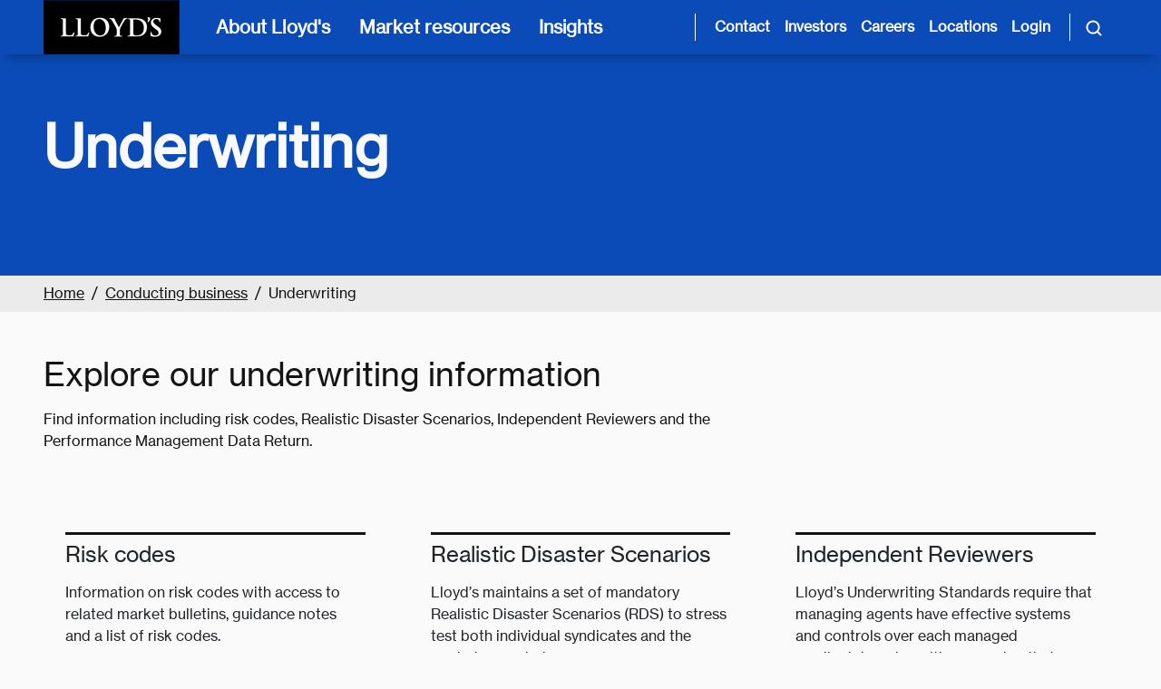

--- FILE ---
content_type: text/html; charset=utf-8
request_url: https://www.lloyds.com/market-resources/underwriting
body_size: 20574
content:

<!DOCTYPE html>
<html lang="en">
<head>
    <meta charset="utf-8" />
    <meta name="viewport" content="width=device-width, initial-scale=1.0">

        <link rel="shortcut icon" type="image/x-icon" href="/assets/favicon.ico">
        <link rel="apple-touch-icon" href="/assets/touch-icon-ios.png">
        <link rel="icon" sizes="192x192" href="/assets/touch-icon-android.png">

    <link href="https://cdnjs.cloudflare.com/ajax/libs/font-awesome/6.5.0/css/all.min.css" rel="stylesheet" />

<link href='/lib/bootstrap/dist/css/bootstrap.min.css' rel='stylesheet' />
<link href="/lib/bootstrap-datepicker/bootstrap-datepicker3.standalone.min.css" rel="stylesheet" />
<link href='/lib/jquery-ui/jquery-ui.min.css' rel='stylesheet' />
<link href="/lib/slick-carousel/slick.css" rel="stylesheet" />
<link href='/css/CortexCss.css?v=11yWbqVVMgENRbLFi_AcNy8DwBLcAdkJgoSy_2Vljjg' rel='stylesheet' />
<link href="https://fast.fonts.net/cssapi/9c9545a9-f12b-4c95-9b36-25526c2f346e.css" rel="stylesheet" />


    
    <script type="text/javascript" async="async" src="https://consent.trustarc.com/notice?domain=lloyds.com&amp;c=teconsent&amp;js=nj&amp;noticeType=bb&amp;text=true&amp;gtm=1" crossorigin="" id="truste_0.2502949032513997"></script>

    <!-- Google Tag Manager -->
    <script>(function (w, d, s, l, i) { w[l] = w[l] || []; w[l].push({ 'gtm.start': new Date().getTime(), event: 'gtm.js' }); var f = d.getElementsByTagName(s)[0], j = d.createElement(s), dl = l != 'dataLayer' ? '&l=' + l : ''; j.async = true; j.src = 'https://www.googletagmanager.com/gtm.js?id=' + i + dl; f.parentNode.insertBefore(j, f); })(window, document, 'script', 'dataLayer', 'GTM-TQ8SV4V');</script>
    <!-- End Google Tag Manager -->
    <!-- AppInsights client side -->

    <script type="text/javascript">!function(T,l,y){var S=T.location,k="script",D="instrumentationKey",C="ingestionendpoint",I="disableExceptionTracking",E="ai.device.",b="toLowerCase",w="crossOrigin",N="POST",e="appInsightsSDK",t=y.name||"appInsights";(y.name||T[e])&&(T[e]=t);var n=T[t]||function(d){var g=!1,f=!1,m={initialize:!0,queue:[],sv:"5",version:2,config:d};function v(e,t){var n={},a="Browser";return n[E+"id"]=a[b](),n[E+"type"]=a,n["ai.operation.name"]=S&&S.pathname||"_unknown_",n["ai.internal.sdkVersion"]="javascript:snippet_"+(m.sv||m.version),{time:function(){var e=new Date;function t(e){var t=""+e;return 1===t.length&&(t="0"+t),t}return e.getUTCFullYear()+"-"+t(1+e.getUTCMonth())+"-"+t(e.getUTCDate())+"T"+t(e.getUTCHours())+":"+t(e.getUTCMinutes())+":"+t(e.getUTCSeconds())+"."+((e.getUTCMilliseconds()/1e3).toFixed(3)+"").slice(2,5)+"Z"}(),iKey:e,name:"Microsoft.ApplicationInsights."+e.replace(/-/g,"")+"."+t,sampleRate:100,tags:n,data:{baseData:{ver:2}}}}var h=d.url||y.src;if(h){function a(e){var t,n,a,i,r,o,s,c,u,p,l;g=!0,m.queue=[],f||(f=!0,t=h,s=function(){var e={},t=d.connectionString;if(t)for(var n=t.split(";"),a=0;a<n.length;a++){var i=n[a].split("=");2===i.length&&(e[i[0][b]()]=i[1])}if(!e[C]){var r=e.endpointsuffix,o=r?e.location:null;e[C]="https://"+(o?o+".":"")+"dc."+(r||"services.visualstudio.com")}return e}(),c=s[D]||d[D]||"",u=s[C],p=u?u+"/v2/track":d.endpointUrl,(l=[]).push((n="SDK LOAD Failure: Failed to load Application Insights SDK script (See stack for details)",a=t,i=p,(o=(r=v(c,"Exception")).data).baseType="ExceptionData",o.baseData.exceptions=[{typeName:"SDKLoadFailed",message:n.replace(/\./g,"-"),hasFullStack:!1,stack:n+"\nSnippet failed to load ["+a+"] -- Telemetry is disabled\nHelp Link: https://go.microsoft.com/fwlink/?linkid=2128109\nHost: "+(S&&S.pathname||"_unknown_")+"\nEndpoint: "+i,parsedStack:[]}],r)),l.push(function(e,t,n,a){var i=v(c,"Message"),r=i.data;r.baseType="MessageData";var o=r.baseData;return o.message='AI (Internal): 99 message:"'+("SDK LOAD Failure: Failed to load Application Insights SDK script (See stack for details) ("+n+")").replace(/\"/g,"")+'"',o.properties={endpoint:a},i}(0,0,t,p)),function(e,t){if(JSON){var n=T.fetch;if(n&&!y.useXhr)n(t,{method:N,body:JSON.stringify(e),mode:"cors"});else if(XMLHttpRequest){var a=new XMLHttpRequest;a.open(N,t),a.setRequestHeader("Content-type","application/json"),a.send(JSON.stringify(e))}}}(l,p))}function i(e,t){f||setTimeout(function(){!t&&m.core||a()},500)}var e=function(){var n=l.createElement(k);n.src=h;var e=y[w];return!e&&""!==e||"undefined"==n[w]||(n[w]=e),n.onload=i,n.onerror=a,n.onreadystatechange=function(e,t){"loaded"!==n.readyState&&"complete"!==n.readyState||i(0,t)},n}();y.ld<0?l.getElementsByTagName("head")[0].appendChild(e):setTimeout(function(){l.getElementsByTagName(k)[0].parentNode.appendChild(e)},y.ld||0)}try{m.cookie=l.cookie}catch(p){}function t(e){for(;e.length;)!function(t){m[t]=function(){var e=arguments;g||m.queue.push(function(){m[t].apply(m,e)})}}(e.pop())}var n="track",r="TrackPage",o="TrackEvent";t([n+"Event",n+"PageView",n+"Exception",n+"Trace",n+"DependencyData",n+"Metric",n+"PageViewPerformance","start"+r,"stop"+r,"start"+o,"stop"+o,"addTelemetryInitializer","setAuthenticatedUserContext","clearAuthenticatedUserContext","flush"]),m.SeverityLevel={Verbose:0,Information:1,Warning:2,Error:3,Critical:4};var s=(d.extensionConfig||{}).ApplicationInsightsAnalytics||{};if(!0!==d[I]&&!0!==s[I]){var c="onerror";t(["_"+c]);var u=T[c];T[c]=function(e,t,n,a,i){var r=u&&u(e,t,n,a,i);return!0!==r&&m["_"+c]({message:e,url:t,lineNumber:n,columnNumber:a,error:i}),r},d.autoExceptionInstrumented=!0}return m}(y.cfg);function a(){y.onInit&&y.onInit(n)}(T[t]=n).queue&&0===n.queue.length?(n.queue.push(a),n.trackPageView({})):a()}(window,document,{
src: "https://js.monitor.azure.com/scripts/b/ai.2.min.js", // The SDK URL Source
crossOrigin: "anonymous", 
cfg: { // Application Insights Configuration
    connectionString: 'InstrumentationKey=992af837-3952-4d5a-96f3-c7483e10028e;IngestionEndpoint=https://uksouth-0.in.applicationinsights.azure.com/'
}});</script>

    

<!--<link data-hide="true" rel="Stylesheet" href="https://assets.lloyds.com/assets/sitecss/1/site.css">-->


<title>Underwriting - Lloyd's</title>

<meta name="robots" content="follow,index">
<meta name="Description" content="Information including risk codes, realistic disaster scenarios and the Performance Management Data Return">
<link rel="canonical" href="">

<meta property="og:title" content="Underwriting - Lloyd's">
<meta property="og:description" content="Information including risk codes, realistic disaster scenarios and the Performance Management Data Return">
<meta property="og:image" content="">

<meta name="vanity-url" content="">

<meta name="publish-date" content="03/08/2018">

<script type="application/ld+json">

</script><meta name="navigation-taxonomy" content="">
<meta name="navigation-title" content="">
<meta name="navigation-description" content="">
<meta name="navigation-url" content="">

<meta name="search-taxonomies" content="Category_Conducting Business">

</head>
<body>
    <script src='/lib/jquery/jquery.min.js'></script>
<script type="text/javascript" src="https://fast.fonts.net/jsapi/9c9545a9-f12b-4c95-9b36-25526c2f346e.js"></script>

<script src='/lib/jquery-ui/jquery-ui.min.js'></script>
<script src='/lib/jquery-ui/jquery.ui.touch-punch.min.js'></script>
<script src='/lib/popperjs/popper.min.js'></script>
<script src='/lib/bootstrap/dist/js/bootstrap.min.js'></script>
<script src="/lib/bootstrap-datepicker/bootstrap-datepicker.min.js"></script>
<script src='/lib/jquery-validation/jquery.validate.min.js'></script>
<script src='/lib/jquery-validation-unobtrusive/jquery.validate.unobtrusive.min.js'></script>
<script src='/lib/jquery-validation/additional-methods.js'></script>
<script async src="/lib/handlebars/handlebars.min.js"></script>
<script async src='/js/Cortexsite.js?v=u3JDK3Qb5f5gXYDxdEbLbMsiU-ZzbFDDFWLsrW3IFK4'></script>
<script async src='/js/DynamicListing.js?v=EUTTIuhZKF0Tld63YpgQQntAC8_2ghDBlLtSaSjzPhQ'></script>
<script async src='/js/Modernizer-HighContrast.js'></script>
<script src="/lib/slick-carousel/slick.min.js"></script>
<script async src="/lib/underscore/underscore-min.js"></script>
<script async src='/js/Main.js?v=kkYVU2LoN-Gd6Q0MLnypv5-L4pFxqrsg0IYwxgWauKg'></script>

    <!-- Google Tag Manager (noscript) -->
    <noscript><iframe src="https://www.googletagmanager.com/ns.html?id=GTM-TQ8SV4V" height="0" width="0" style="display:none;visibility:hidden"></iframe></noscript>
    <!-- End Google Tag Manager (noscript) -->
    <a href="#mainContent" class="visually-hidden-focusable skip-to-content">Skip to main content</a>


    <nav class="navbar px-3 px-md-5 py-0 flex-nowrap">
    <a href="/" id="navbarLogo" class="logo d-xl-block me-4" aria-label="">
        <img src="https://assets.lloyds.com/media-651c0e64-c1d0-4f97-90f7-883c69fe2ef2/c8afd780-a47a-4294-8c36-f4e5c180cb93/lloyds-logo-sized-nav (1).png" alt="Logo" title="Back to homepage">
    </a>

    <!-- Mobile Navigation Button -->
    <button id="mobileNavBtn" class="navbar-toggler border-0 text-start d-xl-none ms-auto h-100 px-3" type="button" data-bs-toggle="collapse" data-bs-target="#mobileNav" aria-controls="mobileNav" aria-expanded="false" aria-label="Toggle mobile navigation">
        <svg class="navbar-icon" fill="#ffffff" width="24px" height="24px" viewbox="0 0 24 24" xmlns="http://www.w3.org/2000/svg">
            <path d="M3 6h18M3 12h18M3 18h18" stroke="#ffffff" stroke-width="2" stroke-linecap="round" stroke-linejoin="round"></path>
        </svg>
    </button>

    <!-- Mobile Navigation Menu -->
    <div id="mobileNavMenu" class="mobileNav-menu d-xl-none justify-content-between align-content-center ms-auto">
        <button id="mobileNavMenu__backToMainMenu" type="button" class="text-start d-none nav-item btn text-white px-0 py-3" data-bs-toggle="collapse">
            <i aria-hidden="true" class="fa fa-chevron-left me-3"></i>
            <span class="backtomainmenu" id="mobileNavMenu__backToMainMenu__text">Back to Menu</span>
        </button>
        <button id="mobileNavMenu__close" class="navbar-toggler border-0 bg-transparent text-start text-white py-3 ms-auto" type="button" data-bs-toggle="collapse" data-bs-target="#mobileNav" aria-controls="mobileNav" aria-label="Close navigation" onclick="dismissNavPanels()">
            <i class="fa fa-times"></i>
        </button>
    </div>

    <!-- Mobile Navigation Collapse -->
    <div id="mobileNav" class="mobile-navmenu navbar-collapse align-items-center d-xl-none p-3 collapse px-md-5" data-nav-text="Mobile Navigation">
        <ul class="navbar-nav flex-column">
            <li class="nav-item">
                <button class="text-start nav-link btn btn-link w-100 d-flex flex-nowrap py-3 align-items-center" type="button" data-bs-toggle="collapse" data-bs-target="#aboutCollapse">
                    About Lloyd's
                    <i class="fa fa-chevron-right ms-auto me-3"></i>
                </button>
            </li>
        
            <li class="nav-item">
                <button class="text-start nav-link btn btn-link w-100 d-flex flex-nowrap py-3 align-items-center" type="button" data-bs-toggle="collapse" data-bs-target="#marketCollapse">
                    Market resources
                    <i class="fa fa-chevron-right ms-auto me-3"></i>
                </button>
            </li>
        
            <li class="nav-item">
                <button class="text-start nav-link btn btn-link w-100 d-flex flex-nowrap py-3 align-items-center" type="button" data-bs-toggle="collapse" data-bs-target="#insightsCollapse">
                    Insights
                    <i class="fa fa-chevron-right ms-auto me-3"></i>
                </button>
            </li>
        </ul>
        <hr>
        <ul class="navbar-nav flex-column">
            <li class="nav-item">
                <a href="/contact-us" class="nav-link py-2">Contact</a>
            </li>
        
            <li class="nav-item">
                <a href="/about-lloyds/investor-relations" class="nav-link py-2">Investors</a>
            </li>
        
            <li class="nav-item">
                <a href="/about-lloyds/careers" class="nav-link py-2">Careers</a>
            </li>
        
            <li class="nav-item">
                <a href="/lloyds-around-the-world" class="nav-link py-2">Locations</a>
            </li>
        
            <li class="nav-item">
                <a href="https://ldc.lloyds.com/my-account" class="nav-link py-2" target="_blank" rel="noopener noreferrer">Login</a>
            </li>
        </ul>
        <hr>
    </div>

    <!-- Desktop Navigation -->
    <ul id="navMenus" class="nav-items navbar-nav list-unstyled d-flex flex-row h-100">
      <li class="px-xl-2 h-100">
        <button class="main-nav-link d-none d-xl-block text-start nav-item text-white custom-button p-2 h-100 w-100" type="button" data-bs-toggle="collapse" data-bs-target="#aboutCollapse" aria-controls="aboutCollapse" aria-label="About Lloyd's [main navigation]">
          About Lloyd's
        </button>
        <!-- Collapsible Panel -->
        <div class="navbar-collapse collapse fade" id="aboutCollapse" data-bs-parent="#navMenus" data-group="nav-panels" data-nav-text="about Lloyd's" aria-labelledby="aboutCollapseLabel">
          <div class="row scrollbar-stable nav-columns w-100 h-100 m-0 px-0">
            <!-- 1st Panel -->
            <div class="first-panel col-xl-4 col-xl-4 primary-column px-3 px-md-0 py-4">
              <div class="collapse-header d-flex flex-nowrap justify-content-start border-0 px-0 px-md-5 py-4">
                <h2 class="collapse-title order-2 d-flex flex-nowrap align-self-center mb-0" id="aboutCollapseLabel">
                  About Lloyd's
                </h2>
                <button type="button" class="close text-start bg-transparent border-0 d-none d-xl-block order-1 m-0 ps-0 pe-2" data-bs-toggle="collapse" data-bs-target="#aboutCollapse" aria-label="Close">
                  <span aria-hidden="true"><i class="fa fa-times me-2"></i></span>
                </button>
              </div>
              <div class="collapse-body px-0 px-md-5">
                <p>We provide innovative risk solutions that help people and businesses build confidence and resilience in a complex landscape. Together, we are sharing risk to create a braver world.</p>
                <a href="/about-lloyds" class="btn btn-primary ps-3">
                  Explore Lloyd's
                  <i class="fa fa-long-arrow-right ms-2"></i>
                </a>
              </div>
            </div>
            <!-- 2nd Panel -->
            <ul class="second-panel col-xl-4 secondary-column nav nav-tabs position-relative d-flex flex-nowrap flex-column px-0 py-4 border-0">
              <li class="visually-hidden position-absolute top-0-px left-0-percent">
                <button id="aboutTabs_default_tab" type="button" class="visually-hidden accordion-button nav-link btn btn-link" data-bs-toggle="collapse" data-bs-target="#aboutTabs_default_tabContent" data-group="custom-tab-panel" data-bs-parent="aboutCollapse" aria-controls="aboutTabs_default_tabContent" tabindex="-1" aria-expanded="true">
                  In the spotlight
                </button>
              </li>
              
                
                  <li class="nav-item">
                    <button id="aboutTabs_ourCompany_tab" type="button" class="accordion-button collapsed text-start nav-link btn btn-link w-100 d-flex flex-nowrap px-2 px-md-5 px-xl-3 py-3 align-items-center border-0 rounded-0" data-bs-toggle="collapse" data-bs-target="#aboutTabs_ourCompany_tabContent" data-group="custom-tab-panel" data-bs-parent="aboutCollapse" aria-controls="aboutTabs_ourCompany_tabContent" aria-expanded="false">
                      Our company
                      <i class="fa fa-chevron-right ms-auto ms-4 mt-1 pe-3 pe-xl-0"></i>
                    </button>
                  </li>
                
                  <li class="nav-item">
                    <button id="boutTabs_ourPeople_tab" type="button" class="accordion-button collapsed text-start nav-link btn btn-link w-100 d-flex flex-nowrap px-2 px-md-5 px-xl-3 py-3 align-items-center border-0 rounded-0" data-bs-toggle="collapse" data-bs-target="#aboutTabs_ourPeople_tabContent" data-group="custom-tab-panel" data-bs-parent="aboutCollapse" aria-controls="aboutTabs_ourPeople_tabContent" aria-expanded="false">
                      Our people
                      <i class="fa fa-chevron-right ms-auto ms-4 mt-1 pe-3 pe-xl-0"></i>
                    </button>
                  </li>
                
                  <li class="nav-item">
                    <button id="aboutTabs_ourImpact_tab" type="button" class="accordion-button collapsed text-start nav-link btn btn-link w-100 d-flex flex-nowrap px-2 px-md-5 px-xl-3 py-3 align-items-center border-0 rounded-0" data-bs-toggle="collapse" data-bs-target="#aboutTabs_ourImpact_tabContent" data-group="custom-tab-panel" data-bs-parent="aboutCollapse" aria-controls="aboutTabs_ourImpact_tabContent" aria-expanded="false">
                      Our impact
                      <i class="fa fa-chevron-right ms-auto ms-4 mt-1 pe-3 pe-xl-0"></i>
                    </button>
                  </li>
                
                  <li class="nav-item">
                    <button id="aboutTabs_investorRelations_tab" type="button" class="accordion-button collapsed text-start nav-link btn btn-link w-100 d-flex flex-nowrap px-2 px-md-5 px-xl-3 py-3 align-items-center border-0 rounded-0" data-bs-toggle="collapse" data-bs-target="#aboutTabs_investorRelations_tabContent" data-group="custom-tab-panel" data-bs-parent="aboutCollapse" aria-controls="aboutTabs_investorRelations_tabContent" aria-expanded="false">
                      Investor relations
                      <i class="fa fa-chevron-right ms-auto ms-4 mt-1 pe-3 pe-xl-0"></i>
                    </button>
                  </li>
                
                  <li class="nav-item">
                    <button id="aboutTabs_policyHolders_tab" type="button" class="accordion-button collapsed text-start nav-link btn btn-link w-100 d-flex flex-nowrap px-2 px-md-5 px-xl-3 py-3 align-items-center border-0 rounded-0" data-bs-toggle="collapse" data-bs-target="#aboutTabs_policyHolders_tabContent" data-group="custom-tab-panel" data-bs-parent="aboutCollapse" aria-controls="aboutTabs_policyHolders_tabContent" aria-expanded="false">
                      Policyholders
                      <i class="fa fa-chevron-right ms-auto ms-4 mt-1 pe-3 pe-xl-0"></i>
                    </button>
                  </li>
                
              
            </ul>
            <div class="d-block d-xl-none px-xs-2 px-md-5"><hr class="my-0"></div>
            <!-- 3rd Panel -->
            <div class="custom-panels col-xl-4 tab-content px-0">
              <!-- Default Tab Content -->
              <div class="default-tabContent accordion-collapse collapse show secondary-column fade h-100 p-3 px-0 px-md-5 p-xl-4" id="aboutTabs_default_tabContent" aria-labelledby="aboutTabs_default_tab" data-bs-parent="#aboutCollapse">
                <!-- Card style #1-->
                <div data-ft-show="True" class="d-flex flex-nowrap my-4 flex-column">
                  <h3 class="spotlight-card-heading px-3 px-md-0 px-xl-0 py-1">In the spotlight</h3>
                  
                    <a href="/about-lloyds/join-lloyds-market" class="spotlight-card card bg-transparent text-dark border-0 px-3 px-md-0 px-xl-0 py-3">
                      <img src="https://assets.lloyds.com/media-651c0e64-c1d0-4f97-90f7-883c69fe2ef2/a3e3570f-9886-4189-8c95-a93d7b120517/Underwriting-room-view-from-escalators-584x184.png" alt="Placeholder Image" class="img-fluid mt-3 mb-3 rounded">
                      <h4 class="heading">Join the Lloyd’s market</h4>
                      <p>Join the best minds in the industry. Access the expertise, knowledge and insights to protect and develop your business.  </p>
                      <span class="btn nav btn-link text-start ps-0 text-decoration-none custom-link">
                        <span>How to join the market</span>
                        <i class="fa fa-long-arrow-right ms-2 mt-1"></i>
                      </span>
                    </a>
                  
                    <a href="/about-lloyds/investor-relations/financial-results/half-year-results-2025" class="spotlight-card card bg-transparent text-dark border-0 px-3 px-md-0 px-xl-0 py-3">
                      <img src="https://assets.lloyds.com/media-651c0e64-c1d0-4f97-90f7-883c69fe2ef2/c5a5a023-7deb-4647-ac66-7f2f1024c672/HY2025-Spotlight.png" alt="Placeholder Image" class="img-fluid mt-3 mb-3 rounded">
                      <h4 class="heading">Half Year Results 2025</h4>
                      <p>We have announced our Half Year Results for the first six months of 2025. The Lloyd’s market has delivered a solid first half performance, demonstrating resilience and disciplined growth.</p>
                      <span class="btn nav btn-link text-start ps-0 text-decoration-none custom-link">
                        <span>View the results</span>
                        <i class="fa fa-long-arrow-right ms-2 mt-1"></i>
                      </span>
                    </a>
                  
                </div>

                <!-- Card style #2-->
                
              </div>
              <!-- Dynamic Tab Content -->
              
                <div class="custom-selected-panel accordion-collapse collapse primary-column fade h-100 py-4 py-xl-4 px-xl-0 px-3 px-xl-4 ps-md-5" id="aboutTabs_ourCompany_tabContent" aria-labelledby="aboutTabs_ourCompany_tab" data-bs-parent="#aboutCollapse">
                  <div class="d-flex flex-wrap align-content-start justify-content-start mt-3">
                    <h3 class="heading my-0">Our company</h3>
                    <ul class="w-100 list-unstyled mt-3 align-self-start justify-self-start order-1">
                      <li class="nav-item">
                        <a href="/about-lloyds/our-market" class="d-flex flex-nowrap nav-link ps-3 pe-4 py-3 ps-md-0">
                          Understanding the Lloyd's market
                          <i class="fa fa-long-arrow-right ms-2 mt-1" aria-hidden="true"></i>
                          
                        </a>
                      </li>
                    
                      <li class="nav-item">
                        <a href="/about-lloyds/our-purpose" class="d-flex flex-nowrap nav-link ps-3 pe-4 py-3 ps-md-0">
                          Our purpose
                          <i class="fa fa-long-arrow-right ms-2 mt-1" aria-hidden="true"></i>
                          
                        </a>
                      </li>
                    
                      <li class="nav-item">
                        <a href="/about-lloyds/history" class="d-flex flex-nowrap nav-link ps-3 pe-4 py-3 ps-md-0">
                          Our history
                          <i class="fa fa-long-arrow-right ms-2 mt-1" aria-hidden="true"></i>
                          
                        </a>
                      </li>
                    
                      <li class="nav-item">
                        <a href="/about-lloyds/the-lloyds-building" class="d-flex flex-nowrap nav-link ps-3 pe-4 py-3 ps-md-0">
                          The Lloyd's building
                          <i class="fa fa-long-arrow-right ms-2 mt-1" aria-hidden="true"></i>
                          
                        </a>
                      </li>
                    
                      <li class="nav-item">
                        <a href="/about-lloyds/the-corporation" class="d-flex flex-nowrap nav-link ps-3 pe-4 py-3 ps-md-0">
                          Corporation governance
                          <i class="fa fa-long-arrow-right ms-2 mt-1" aria-hidden="true"></i>
                          
                        </a>
                      </li>
                    
                      <li class="nav-item">
                        <a href="/about-lloyds/join-lloyds-market" class="d-flex flex-nowrap nav-link ps-3 pe-4 py-3 ps-md-0">
                          Join the Lloyd's market
                          <i class="fa fa-long-arrow-right ms-2 mt-1" aria-hidden="true"></i>
                          
                        </a>
                      </li>
                    </ul>
                    <button type="button" class="order-0 close border-0 bg-transparent text-start ms-auto d-none d-xl-block mb-0 collapsed" data-bs-toggle="collapse" data-bs-target="#aboutTabs_default_tabContent" aria-label="Close" aria-expanded="false">
                      <i class="fa fa-times px-1"></i>
                    </button>
                  </div>
                </div>
              
                <div class="custom-selected-panel accordion-collapse collapse primary-column fade h-100 py-4 py-xl-4 px-xl-0 px-3 px-xl-4 ps-md-5" id="aboutTabs_ourPeople_tabContent" aria-labelledby="boutTabs_ourPeople_tab" data-bs-parent="#aboutCollapse">
                  <div class="d-flex flex-wrap align-content-start justify-content-start mt-3">
                    <h3 class="heading my-0">Our people</h3>
                    <ul class="w-100 list-unstyled mt-3 align-self-start justify-self-start order-1">
                      <li class="nav-item">
                        <a href="/about-lloyds/careers" class="d-flex flex-nowrap nav-link ps-3 pe-4 py-3 ps-md-0">
                          Careers
                          <i class="fa fa-long-arrow-right ms-2 mt-1" aria-hidden="true"></i>
                          
                        </a>
                      </li>
                    
                      <li class="nav-item">
                        <a href="/about-lloyds/culture" class="d-flex flex-nowrap nav-link ps-3 pe-4 py-3 ps-md-0">
                          Culture
                          <i class="fa fa-long-arrow-right ms-2 mt-1" aria-hidden="true"></i>
                          
                        </a>
                      </li>
                    </ul>
                    <button type="button" class="order-0 close border-0 bg-transparent text-start ms-auto d-none d-xl-block mb-0 collapsed" data-bs-toggle="collapse" data-bs-target="#aboutTabs_default_tabContent" aria-label="Close" aria-expanded="false">
                      <i class="fa fa-times px-1"></i>
                    </button>
                  </div>
                </div>
              
                <div class="custom-selected-panel accordion-collapse collapse primary-column fade h-100 py-4 py-xl-4 px-xl-0 px-3 px-xl-4 ps-md-5" id="aboutTabs_ourImpact_tabContent" aria-labelledby="aboutTabs_ourImpact_tab" data-bs-parent="#aboutCollapse">
                  <div class="d-flex flex-wrap align-content-start justify-content-start mt-3">
                    <h3 class="heading my-0">Our impact</h3>
                    <ul class="w-100 list-unstyled mt-3 align-self-start justify-self-start order-1">
                      <li class="nav-item">
                        <a href="/about-lloyds/sustainability" class="d-flex flex-nowrap nav-link ps-3 pe-4 py-3 ps-md-0">
                          Sustainability
                          <i class="fa fa-long-arrow-right ms-2 mt-1" aria-hidden="true"></i>
                          
                        </a>
                      </li>
                    
                      <li class="nav-item">
                        <a href="/about-lloyds/community" class="d-flex flex-nowrap nav-link ps-3 pe-4 py-3 ps-md-0">
                          Community involvement
                          <i class="fa fa-long-arrow-right ms-2 mt-1" aria-hidden="true"></i>
                          
                        </a>
                      </li>
                    </ul>
                    <button type="button" class="order-0 close border-0 bg-transparent text-start ms-auto d-none d-xl-block mb-0 collapsed" data-bs-toggle="collapse" data-bs-target="#aboutTabs_default_tabContent" aria-label="Close" aria-expanded="false">
                      <i class="fa fa-times px-1"></i>
                    </button>
                  </div>
                </div>
              
                <div class="custom-selected-panel accordion-collapse collapse primary-column fade h-100 py-4 py-xl-4 px-xl-0 px-3 px-xl-4 ps-md-5" id="aboutTabs_investorRelations_tabContent" aria-labelledby="aboutTabs_investorRelations_tab" data-bs-parent="#aboutCollapse">
                  <div class="d-flex flex-wrap align-content-start justify-content-start mt-3">
                    <h3 class="heading my-0">Investor relations</h3>
                    <ul class="w-100 list-unstyled mt-3 align-self-start justify-self-start order-1">
                      <li class="nav-item">
                        <a href="/about-lloyds/investor-relations" class="d-flex flex-nowrap nav-link ps-3 pe-4 py-3 ps-md-0">
                          Overview
                          <i class="fa fa-long-arrow-right ms-2 mt-1" aria-hidden="true"></i>
                          
                        </a>
                      </li>
                    
                      <li class="nav-item">
                        <a href="/about-lloyds/investor-relations/financial-results" class="d-flex flex-nowrap nav-link ps-3 pe-4 py-3 ps-md-0">
                          Financial results
                          <i class="fa fa-long-arrow-right ms-2 mt-1" aria-hidden="true"></i>
                          
                        </a>
                      </li>
                    
                      <li class="nav-item">
                        <a href="/about-lloyds/investor-relations/ratings" class="d-flex flex-nowrap nav-link ps-3 pe-4 py-3 ps-md-0">
                          Our ratings
                          <i class="fa fa-long-arrow-right ms-2 mt-1" aria-hidden="true"></i>
                          
                        </a>
                      </li>
                    
                      <li class="nav-item">
                        <a href="/about-lloyds/investor-relations/capital-structure" class="d-flex flex-nowrap nav-link ps-3 pe-4 py-3 ps-md-0">
                          Capital structure
                          <i class="fa fa-long-arrow-right ms-2 mt-1" aria-hidden="true"></i>
                          
                        </a>
                      </li>
                    
                      <li class="nav-item">
                        <a href="/about-lloyds/investor-relations/financial-performance/syndicate-reports-and-accounts" class="d-flex flex-nowrap nav-link ps-3 pe-4 py-3 ps-md-0">
                          Syndicate reports and accounts
                          <i class="fa fa-long-arrow-right ms-2 mt-1" aria-hidden="true"></i>
                          
                        </a>
                      </li>
                    
                      <li class="nav-item">
                        <a href="/about-lloyds/investor-relations/capital-markets-day-2024" class="d-flex flex-nowrap nav-link ps-3 pe-4 py-3 ps-md-0">
                          Capital Markets Day
                          <i class="fa fa-long-arrow-right ms-2 mt-1" aria-hidden="true"></i>
                          
                        </a>
                      </li>
                    </ul>
                    <button type="button" class="order-0 close border-0 bg-transparent text-start ms-auto d-none d-xl-block mb-0 collapsed" data-bs-toggle="collapse" data-bs-target="#aboutTabs_default_tabContent" aria-label="Close" aria-expanded="false">
                      <i class="fa fa-times px-1"></i>
                    </button>
                  </div>
                </div>
              
                <div class="custom-selected-panel accordion-collapse collapse primary-column fade h-100 py-4 py-xl-4 px-xl-0 px-3 px-xl-4 ps-md-5" id="aboutTabs_policyHolders_tabContent" aria-labelledby="aboutTabs_policyHolders_tab" data-bs-parent="#aboutCollapse">
                  <div class="d-flex flex-wrap align-content-start justify-content-start mt-3">
                    <h3 class="heading my-0">Policyholders</h3>
                    <ul class="w-100 list-unstyled mt-3 align-self-start justify-self-start order-1">
                      <li class="nav-item">
                        <a href="/about-lloyds/policyholders" class="d-flex flex-nowrap nav-link ps-3 pe-4 py-3 ps-md-0">
                          Policyholders
                          <i class="fa fa-long-arrow-right ms-2 mt-1" aria-hidden="true"></i>
                          
                        </a>
                      </li>
                    </ul>
                    <button type="button" class="order-0 close border-0 bg-transparent text-start ms-auto d-none d-xl-block mb-0 collapsed" data-bs-toggle="collapse" data-bs-target="#aboutTabs_default_tabContent" aria-label="Close" aria-expanded="false">
                      <i class="fa fa-times px-1"></i>
                    </button>
                  </div>
                </div>
              
            </div>
          </div>
        </div>
      </li>
    
      <li class="px-xl-2 h-100">
        <button class="main-nav-link d-none d-xl-block text-start nav-item text-white custom-button p-2 h-100 w-100" type="button" data-bs-toggle="collapse" data-bs-target="#marketCollapse" aria-controls="marketCollapse" aria-label="Market resources [main navigation]">
          Market resources
        </button>
        <!-- Collapsible Panel -->
        <div class="navbar-collapse collapse fade" id="marketCollapse" data-bs-parent="#navMenus" data-group="nav-panels" data-nav-text="market resources" aria-labelledby="marketCollapseLabel">
          <div class="row scrollbar-stable nav-columns w-100 h-100 m-0 px-0">
            <!-- 1st Panel -->
            <div class="first-panel col-xl-4 col-xl-4 primary-column px-3 px-md-0 py-4">
              <div class="collapse-header d-flex flex-nowrap justify-content-start border-0 px-0 px-md-5 py-4">
                <h2 class="collapse-title order-2 d-flex flex-nowrap align-self-center mb-0" id="marketCollapseLabel">
                  Market resources
                </h2>
                <button type="button" class="close text-start bg-transparent border-0 d-none d-xl-block order-1 m-0 ps-0 pe-2" data-bs-toggle="collapse" data-bs-target="#marketCollapse" aria-label="Close">
                  <span aria-hidden="true"><i class="fa fa-times me-2"></i></span>
                </button>
              </div>
              <div class="collapse-body px-0 px-md-5">
                <p>Find and access the information, tools and resources you need when working in or with the Lloyd’s market.</p>
                <a href="/market-resources" class="btn btn-primary ps-3">
                  View all market resources
                  <i class="fa fa-long-arrow-right ms-2"></i>
                </a>
              </div>
            </div>
            <!-- 2nd Panel -->
            <ul class="second-panel col-xl-4 secondary-column nav nav-tabs position-relative d-flex flex-nowrap flex-column px-0 py-4 border-0">
              <li class="visually-hidden position-absolute top-0-px left-0-percent">
                <button id="marketTabs_default_tab" type="button" class="visually-hidden accordion-button nav-link btn btn-link" data-bs-toggle="collapse" data-bs-target="#marketTabs_default_tabContent" data-group="custom-tab-panel" data-bs-parent="marketCollapse" aria-controls="marketTabs_default_tabContent" tabindex="-1" aria-expanded="true">
                  Our featured resources
                </button>
              </li>
              
                
                  <li class="nav-item">
                    <button id="marketTabs_marketCommunication_tab" type="button" class="accordion-button collapsed text-start nav-link btn btn-link w-100 d-flex flex-nowrap px-2 px-md-5 px-xl-3 py-3 align-items-center border-0 rounded-0" data-bs-toggle="collapse" data-bs-target="#marketTabs_marketCommunication_tabContent" data-group="custom-tab-panel" data-bs-parent="marketCollapse" aria-controls="marketTabs_marketCommunication_tabContent" aria-expanded="false">
                      Market communications
                      <i class="fa fa-chevron-right ms-auto ms-4 mt-1 pe-3 pe-xl-0"></i>
                    </button>
                  </li>
                
                  <li class="nav-item">
                    <button id="marketTabs_oversight_tab" type="button" class="accordion-button collapsed text-start nav-link btn btn-link w-100 d-flex flex-nowrap px-2 px-md-5 px-xl-3 py-3 align-items-center border-0 rounded-0" data-bs-toggle="collapse" data-bs-target="#marketTabs_oversight_tabContent" data-group="custom-tab-panel" data-bs-parent="marketCollapse" aria-controls="marketTabs_oversight_tabContent" aria-expanded="false">
                      Oversight
                      <i class="fa fa-chevron-right ms-auto ms-4 mt-1 pe-3 pe-xl-0"></i>
                    </button>
                  </li>
                
                  <li class="nav-item">
                    <button id="marketTabs_reporting_tab" type="button" class="accordion-button collapsed text-start nav-link btn btn-link w-100 d-flex flex-nowrap px-2 px-md-5 px-xl-3 py-3 align-items-center border-0 rounded-0" data-bs-toggle="collapse" data-bs-target="#marketTabs_reporting_tabContent" data-group="custom-tab-panel" data-bs-parent="marketCollapse" aria-controls="marketTabs_reporting_tabContent" aria-expanded="false">
                      Reporting
                      <i class="fa fa-chevron-right ms-auto ms-4 mt-1 pe-3 pe-xl-0"></i>
                    </button>
                  </li>
                
                  <li class="nav-item">
                    <button id="marketTabs_regulatory_tab" type="button" class="accordion-button collapsed text-start nav-link btn btn-link w-100 d-flex flex-nowrap px-2 px-md-5 px-xl-3 py-3 align-items-center border-0 rounded-0" data-bs-toggle="collapse" data-bs-target="#marketTabs_regulatory_tabContent" data-group="custom-tab-panel" data-bs-parent="marketCollapse" aria-controls="marketTabs_regulatory_tabContent" aria-expanded="false">
                      Regulatory
                      <i class="fa fa-chevron-right ms-auto ms-4 mt-1 pe-3 pe-xl-0"></i>
                    </button>
                  </li>
                
                  <li class="nav-item">
                    <button id="marketTabs_marketDirectory_tab" type="button" class="accordion-button collapsed text-start nav-link btn btn-link w-100 d-flex flex-nowrap px-2 px-md-5 px-xl-3 py-3 align-items-center border-0 rounded-0" data-bs-toggle="collapse" data-bs-target="#marketTabs_marketDirectory_tabContent" data-group="custom-tab-panel" data-bs-parent="marketCollapse" aria-controls="marketTabs_marketDirectory_tabContent" aria-expanded="false">
                      Market Directory
                      <i class="fa fa-chevron-right ms-auto ms-4 mt-1 pe-3 pe-xl-0"></i>
                    </button>
                  </li>
                
                  <li class="nav-item">
                    <button id="marketTabs_services_tab" type="button" class="accordion-button collapsed text-start nav-link btn btn-link w-100 d-flex flex-nowrap px-2 px-md-5 px-xl-3 py-3 align-items-center border-0 rounded-0" data-bs-toggle="collapse" data-bs-target="#marketTabs_services_tabContent" data-group="custom-tab-panel" data-bs-parent="marketCollapse" aria-controls="marketTabs_services_tabContent" aria-expanded="false">
                      Services
                      <i class="fa fa-chevron-right ms-auto ms-4 mt-1 pe-3 pe-xl-0"></i>
                    </button>
                  </li>
                
                  <li class="nav-item">
                    <button id="marketTabs_tools_tab" type="button" class="accordion-button collapsed text-start nav-link btn btn-link w-100 d-flex flex-nowrap px-2 px-md-5 px-xl-3 py-3 align-items-center border-0 rounded-0" data-bs-toggle="collapse" data-bs-target="#marketTabs_tools_tabContent" data-group="custom-tab-panel" data-bs-parent="marketCollapse" aria-controls="marketTabs_tools_tabContent" aria-expanded="false">
                      Tools
                      <i class="fa fa-chevron-right ms-auto ms-4 mt-1 pe-3 pe-xl-0"></i>
                    </button>
                  </li>
                
              
            </ul>
            <div class="d-block d-xl-none px-xs-2 px-md-5"><hr class="my-0"></div>
            <!-- 3rd Panel -->
            <div class="custom-panels col-xl-4 tab-content px-0">
              <!-- Default Tab Content -->
              <div class="default-tabContent accordion-collapse collapse show secondary-column fade h-100 p-3 px-0 px-md-5 p-xl-4" id="marketTabs_default_tabContent" aria-labelledby="marketTabs_default_tab" data-bs-parent="#marketCollapse">
                <!-- Card style #1-->
                

                <!-- Card style #2-->
                <div data-ft-show="True" class="d-flex flex-nowrap flex-column py-1 px-3 px-md-1">
                  <h3 class="spotlight-card-heading px-0 py-3">Our featured resources</h3>
                  <div class="flex-grow">
                    <div class="card mb-4 card-rounded">
                      <div class="card-body">
                        <h4 class="heading">Requirements of the Lloyd's Council</h4>
                        <p class="card-text">
                          The rules which govern the Lloyd's market including byelaws and other requirements.
                        </p>
                        <a href="/market-resources/requirements-and-standards/lloyds-requirements-of-the-council" class="btn btn-link text-start ps-0 text-decoration-none custom-link">
                          <span>View the requirements</span><i class="fa fa-long-arrow-right ms-2"></i>
                        </a>
                      </div>
                    </div>
                  
                    <div class="card mb-4 card-rounded">
                      <div class="card-body">
                        <h4 class="heading">Crystal+</h4>
                        <p class="card-text">
                          Crystal+ provides Lloyd’s market participants with quick and easy access to global regulatory, compliance and tax information, supporting our market in writing globally compliant business.
                        </p>
                        <a href="/market-resources/tools/crystal-plus" class="btn btn-link text-start ps-0 text-decoration-none custom-link">
                          <span>Learn more about Crystal+</span><i class="fa fa-long-arrow-right ms-2"></i>
                        </a>
                      </div>
                    </div>
                  
                    <div class="card mb-4 card-rounded">
                      <div class="card-body">
                        <h4 class="heading">Latest market bulletins</h4>
                        <p class="card-text">
                          Market Bulletins are the formal means of Lloyd’s informing the market of business critical issues.
                        </p>
                        <a href="/market-resources/market-bulletins" class="btn btn-link text-start ps-0 text-decoration-none custom-link">
                          <span>View market bulletins</span><i class="fa fa-long-arrow-right ms-2"></i>
                        </a>
                      </div>
                    </div>
                  </div>
                </div>
              </div>
              <!-- Dynamic Tab Content -->
              
                <div class="custom-selected-panel accordion-collapse collapse primary-column fade h-100 py-4 py-xl-4 px-xl-0 px-3 px-xl-4 ps-md-5" id="marketTabs_marketCommunication_tabContent" aria-labelledby="marketTabs_marketCommunication_tab" data-bs-parent="#marketCollapse">
                  <div class="d-flex flex-wrap align-content-start justify-content-start mt-3">
                    <h3 class="heading my-0">Market communications</h3>
                    <ul class="w-100 list-unstyled mt-3 align-self-start justify-self-start order-1">
                      <li class="nav-item">
                        <a href="/market-resources/market-bulletins" class="d-flex flex-nowrap nav-link ps-3 pe-4 py-3 ps-md-0">
                          Market bulletins
                          <i class="fa fa-long-arrow-right ms-2 mt-1" aria-hidden="true"></i>
                          
                        </a>
                      </li>
                    
                      <li class="nav-item">
                        <a href="/market-resources/regulatory-communications" class="d-flex flex-nowrap nav-link ps-3 pe-4 py-3 ps-md-0">
                          Regulatory Communications
                          <i class="fa fa-long-arrow-right ms-2 mt-1" aria-hidden="true"></i>
                          
                        </a>
                      </li>
                    
                      <li class="nav-item">
                        <a href="/market-resources/corporate-notices" class="d-flex flex-nowrap nav-link ps-3 pe-4 py-3 ps-md-0">
                          Corporate notices
                          <i class="fa fa-long-arrow-right ms-2 mt-1" aria-hidden="true"></i>
                          
                        </a>
                      </li>
                    </ul>
                    <button type="button" class="order-0 close border-0 bg-transparent text-start ms-auto d-none d-xl-block mb-0 collapsed" data-bs-toggle="collapse" data-bs-target="#marketTabs_default_tabContent" aria-label="Close" aria-expanded="false">
                      <i class="fa fa-times px-1"></i>
                    </button>
                  </div>
                </div>
              
                <div class="custom-selected-panel accordion-collapse collapse primary-column fade h-100 py-4 py-xl-4 px-xl-0 px-3 px-xl-4 ps-md-5" id="marketTabs_oversight_tabContent" aria-labelledby="marketTabs_oversight_tab" data-bs-parent="#marketCollapse">
                  <div class="d-flex flex-wrap align-content-start justify-content-start mt-3">
                    <h3 class="heading my-0">Oversight</h3>
                    <ul class="w-100 list-unstyled mt-3 align-self-start justify-self-start order-1">
                      <li class="nav-item">
                        <a href="/market-resources/market-oversight" class="d-flex flex-nowrap nav-link ps-3 pe-4 py-3 ps-md-0">
                          Market oversight
                          <i class="fa fa-long-arrow-right ms-2 mt-1" aria-hidden="true"></i>
                          
                        </a>
                      </li>
                    
                      <li class="nav-item">
                        <a href="/market-resources/delegated-authorities" class="d-flex flex-nowrap nav-link ps-3 pe-4 py-3 ps-md-0">
                          Delegated Authority
                          <i class="fa fa-long-arrow-right ms-2 mt-1" aria-hidden="true"></i>
                          
                        </a>
                      </li>
                    
                      <li class="nav-item">
                        <a href="/market-resources/capital-and-reserving" class="d-flex flex-nowrap nav-link ps-3 pe-4 py-3 ps-md-0">
                          Capital and reserving
                          <i class="fa fa-long-arrow-right ms-2 mt-1" aria-hidden="true"></i>
                          
                        </a>
                      </li>
                    
                      <li class="nav-item">
                        <a href="/market-resources/underwriting" class="d-flex flex-nowrap nav-link ps-3 pe-4 py-3 ps-md-0">
                          Underwriting
                          <i class="fa fa-long-arrow-right ms-2 mt-1" aria-hidden="true"></i>
                          
                        </a>
                      </li>
                    
                      <li class="nav-item">
                        <a href="/market-resources/capital-planning-group" class="d-flex flex-nowrap nav-link ps-3 pe-4 py-3 ps-md-0">
                          Capital and Planning Group
                          <i class="fa fa-long-arrow-right ms-2 mt-1" aria-hidden="true"></i>
                          
                        </a>
                      </li>
                    
                      <li class="nav-item">
                        <a href="/market-resources/claims" class="d-flex flex-nowrap nav-link ps-3 pe-4 py-3 ps-md-0">
                          Claims
                          <i class="fa fa-long-arrow-right ms-2 mt-1" aria-hidden="true"></i>
                          
                        </a>
                      </li>
                    
                      <li class="nav-item">
                        <a href="/market-resources/customer-oversight" class="d-flex flex-nowrap nav-link ps-3 pe-4 py-3 ps-md-0">
                          Customer oversight
                          <i class="fa fa-long-arrow-right ms-2 mt-1" aria-hidden="true"></i>
                          
                        </a>
                      </li>
                    </ul>
                    <button type="button" class="order-0 close border-0 bg-transparent text-start ms-auto d-none d-xl-block mb-0 collapsed" data-bs-toggle="collapse" data-bs-target="#marketTabs_default_tabContent" aria-label="Close" aria-expanded="false">
                      <i class="fa fa-times px-1"></i>
                    </button>
                  </div>
                </div>
              
                <div class="custom-selected-panel accordion-collapse collapse primary-column fade h-100 py-4 py-xl-4 px-xl-0 px-3 px-xl-4 ps-md-5" id="marketTabs_reporting_tabContent" aria-labelledby="marketTabs_reporting_tab" data-bs-parent="#marketCollapse">
                  <div class="d-flex flex-wrap align-content-start justify-content-start mt-3">
                    <h3 class="heading my-0">Reporting</h3>
                    <ul class="w-100 list-unstyled mt-3 align-self-start justify-self-start order-1">
                      <li class="nav-item">
                        <a href="/market-resources/business-timetable" class="d-flex flex-nowrap nav-link ps-3 pe-4 py-3 ps-md-0">
                          Business Timetable
                          <i class="fa fa-long-arrow-right ms-2 mt-1" aria-hidden="true"></i>
                          
                        </a>
                      </li>
                    
                      <li class="nav-item">
                        <a href="/market-resources/syndicate-accounts-and-financial-reporting" class="d-flex flex-nowrap nav-link ps-3 pe-4 py-3 ps-md-0">
                          Syndicate accounts and financial reporting
                          <i class="fa fa-long-arrow-right ms-2 mt-1" aria-hidden="true"></i>
                          
                        </a>
                      </li>
                    
                      <li class="nav-item">
                        <a href="/market-resources/future-of-reporting" class="d-flex flex-nowrap nav-link ps-3 pe-4 py-3 ps-md-0">
                          Future of reporting
                          <i class="fa fa-long-arrow-right ms-2 mt-1" aria-hidden="true"></i>
                          
                        </a>
                      </li>
                    </ul>
                    <button type="button" class="order-0 close border-0 bg-transparent text-start ms-auto d-none d-xl-block mb-0 collapsed" data-bs-toggle="collapse" data-bs-target="#marketTabs_default_tabContent" aria-label="Close" aria-expanded="false">
                      <i class="fa fa-times px-1"></i>
                    </button>
                  </div>
                </div>
              
                <div class="custom-selected-panel accordion-collapse collapse primary-column fade h-100 py-4 py-xl-4 px-xl-0 px-3 px-xl-4 ps-md-5" id="marketTabs_regulatory_tabContent" aria-labelledby="marketTabs_regulatory_tab" data-bs-parent="#marketCollapse">
                  <div class="d-flex flex-wrap align-content-start justify-content-start mt-3">
                    <h3 class="heading my-0">Regulatory</h3>
                    <ul class="w-100 list-unstyled mt-3 align-self-start justify-self-start order-1">
                      <li class="nav-item">
                        <a href="/market-resources/regulatory-information" class="d-flex flex-nowrap nav-link ps-3 pe-4 py-3 ps-md-0">
                          Regulatory Information
                          <i class="fa fa-long-arrow-right ms-2 mt-1" aria-hidden="true"></i>
                          
                        </a>
                      </li>
                    
                      <li class="nav-item">
                        <a href="/market-resources/tax-information" class="d-flex flex-nowrap nav-link ps-3 pe-4 py-3 ps-md-0">
                          Tax information
                          <i class="fa fa-long-arrow-right ms-2 mt-1" aria-hidden="true"></i>
                          
                        </a>
                      </li>
                    
                      <li class="nav-item">
                        <a href="/market-resources/requirements-and-standards" class="d-flex flex-nowrap nav-link ps-3 pe-4 py-3 ps-md-0">
                          Requirements for participating in the Lloyd's market
                          <i class="fa fa-long-arrow-right ms-2 mt-1" aria-hidden="true"></i>
                          
                        </a>
                      </li>
                    </ul>
                    <button type="button" class="order-0 close border-0 bg-transparent text-start ms-auto d-none d-xl-block mb-0 collapsed" data-bs-toggle="collapse" data-bs-target="#marketTabs_default_tabContent" aria-label="Close" aria-expanded="false">
                      <i class="fa fa-times px-1"></i>
                    </button>
                  </div>
                </div>
              
                <div class="custom-selected-panel accordion-collapse collapse primary-column fade h-100 py-4 py-xl-4 px-xl-0 px-3 px-xl-4 ps-md-5" id="marketTabs_marketDirectory_tabContent" aria-labelledby="marketTabs_marketDirectory_tab" data-bs-parent="#marketCollapse">
                  <div class="d-flex flex-wrap align-content-start justify-content-start mt-3">
                    <h3 class="heading my-0">Market Directory</h3>
                    <ul class="w-100 list-unstyled mt-3 align-self-start justify-self-start order-1">
                      <li class="nav-item">
                        <a href="https://ldc.lloyds.com/market-directory" class="d-flex flex-nowrap nav-link ps-3 pe-4 py-3 ps-md-0" target="_blank" rel="noopener noreferrer">
                          Market Directory
                          
                          <i data-ft-show="True" class="fa fa-external-link ms-2 mt-1" aria-label=" External link opens in new tab."></i>
                        </a>
                      </li>
                    
                      <li class="nav-item">
                        <a href="https://ldc.lloyds.com/the-market/directories/results?mode=bro&cobc=0&cob=&bro_num=&pseudo=&name=&loc=&bro=1&cov=0&man=0&mem=0&omc=0&run=0" class="d-flex flex-nowrap nav-link ps-3 pe-4 py-3 ps-md-0" target="_blank" rel="noopener noreferrer">
                          Brokers
                          
                          <i data-ft-show="True" class="fa fa-external-link ms-2 mt-1" aria-label=" External link opens in new tab."></i>
                        </a>
                      </li>
                    
                      <li class="nav-item">
                        <a href="https://ldc.lloyds.com/the-market/directories/results?mode=bro&cobc=0&cob=&bro_num=&pseudo=&name=&loc=&bro=0&cov=1&man=0&mem=0&omc=0&run=0" class="d-flex flex-nowrap nav-link ps-3 pe-4 py-3 ps-md-0" target="_blank" rel="noopener noreferrer">
                          Coverholders
                          
                          <i data-ft-show="True" class="fa fa-external-link ms-2 mt-1" aria-label=" External link opens in new tab."></i>
                        </a>
                      </li>
                    
                      <li class="nav-item">
                        <a href="https://ldc.lloyds.com/the-market/directories/results?mode=bro&cobc=0&cob=&name=&ltti=&fca_num=&loc=&bro=0&cov=0&man=1&mem=0&omc=0&run=0" class="d-flex flex-nowrap nav-link ps-3 pe-4 py-3 ps-md-0" target="_blank" rel="noopener noreferrer">
                          Managing agents
                          
                          <i data-ft-show="True" class="fa fa-external-link ms-2 mt-1" aria-label=" External link opens in new tab."></i>
                        </a>
                      </li>
                    
                      <li class="nav-item">
                        <a href="https://ldc.lloyds.com/the-market/directories/results?mode=man&cobc=0&cob=&name=&syn_num=&loc=&bro=0&cov=0&man=0&mem=1&omc=0&run=0" class="d-flex flex-nowrap nav-link ps-3 pe-4 py-3 ps-md-0" target="_blank" rel="noopener noreferrer">
                          Members' agents and advisors
                          
                          <i data-ft-show="True" class="fa fa-external-link ms-2 mt-1" aria-label=" External link opens in new tab."></i>
                        </a>
                      </li>
                    
                      <li class="nav-item">
                        <a href="https://ldc.lloyds.com/the-market/directories/results?mode=mem&name=&loc=&bro=0&cov=0&man=0&mem=0&omc=1&run=0" class="d-flex flex-nowrap nav-link ps-3 pe-4 py-3 ps-md-0" target="_blank" rel="noopener noreferrer">
                          Open market correspondent
                          
                          <i data-ft-show="True" class="fa fa-external-link ms-2 mt-1" aria-label=" External link opens in new tab."></i>
                        </a>
                      </li>
                    
                      <li class="nav-item">
                        <a href="/market-directory/committees-and-associations" class="d-flex flex-nowrap nav-link ps-3 pe-4 py-3 ps-md-0">
                          Committees and association
                          <i class="fa fa-long-arrow-right ms-2 mt-1" aria-hidden="true"></i>
                          
                        </a>
                      </li>
                    </ul>
                    <button type="button" class="order-0 close border-0 bg-transparent text-start ms-auto d-none d-xl-block mb-0 collapsed" data-bs-toggle="collapse" data-bs-target="#marketTabs_default_tabContent" aria-label="Close" aria-expanded="false">
                      <i class="fa fa-times px-1"></i>
                    </button>
                  </div>
                </div>
              
                <div class="custom-selected-panel accordion-collapse collapse primary-column fade h-100 py-4 py-xl-4 px-xl-0 px-3 px-xl-4 ps-md-5" id="marketTabs_services_tabContent" aria-labelledby="marketTabs_services_tab" data-bs-parent="#marketCollapse">
                  <div class="d-flex flex-wrap align-content-start justify-content-start mt-3">
                    <h3 class="heading my-0">Services</h3>
                    <ul class="w-100 list-unstyled mt-3 align-self-start justify-self-start order-1">
                      <li class="nav-item">
                        <a href="/market-resources/multinational" class="d-flex flex-nowrap nav-link ps-3 pe-4 py-3 ps-md-0">
                          Multinational business at Lloyd's
                          <i class="fa fa-long-arrow-right ms-2 mt-1" aria-hidden="true"></i>
                          
                        </a>
                      </li>
                    
                      <li class="nav-item">
                        <a href="/market-resources/member-services" class="d-flex flex-nowrap nav-link ps-3 pe-4 py-3 ps-md-0">
                          Member Services
                          <i class="fa fa-long-arrow-right ms-2 mt-1" aria-hidden="true"></i>
                          
                        </a>
                      </li>
                    
                      <li class="nav-item">
                        <a href="/market-resources/learning-at-lloyds" class="d-flex flex-nowrap nav-link ps-3 pe-4 py-3 ps-md-0">
                          Learning at Lloyd's
                          <i class="fa fa-long-arrow-right ms-2 mt-1" aria-hidden="true"></i>
                          
                        </a>
                      </li>
                    
                      <li class="nav-item">
                        <a href="/market-resources/market-culture" class="d-flex flex-nowrap nav-link ps-3 pe-4 py-3 ps-md-0">
                          Culture resources
                          <i class="fa fa-long-arrow-right ms-2 mt-1" aria-hidden="true"></i>
                          
                        </a>
                      </li>
                    
                      <li class="nav-item">
                        <a href="/market-resources/investment" class="d-flex flex-nowrap nav-link ps-3 pe-4 py-3 ps-md-0">
                          Investment
                          <i class="fa fa-long-arrow-right ms-2 mt-1" aria-hidden="true"></i>
                          
                        </a>
                      </li>
                    
                      <li class="nav-item">
                        <a href="/market-resources/complaints" class="d-flex flex-nowrap nav-link ps-3 pe-4 py-3 ps-md-0">
                          Complaints
                          <i class="fa fa-long-arrow-right ms-2 mt-1" aria-hidden="true"></i>
                          
                        </a>
                      </li>
                    
                      <li class="nav-item">
                        <a href="/market-resources/lloyds-agency-network" class="d-flex flex-nowrap nav-link ps-3 pe-4 py-3 ps-md-0">
                          Lloyd's Agency Network
                          <i class="fa fa-long-arrow-right ms-2 mt-1" aria-hidden="true"></i>
                          
                        </a>
                      </li>
                    
                      <li class="nav-item">
                        <a href="/market-resources/salvage-arbitration-branch" class="d-flex flex-nowrap nav-link ps-3 pe-4 py-3 ps-md-0">
                          Salvage Arbitration Branch
                          <i class="fa fa-long-arrow-right ms-2 mt-1" aria-hidden="true"></i>
                          
                        </a>
                      </li>
                    
                      <li class="nav-item">
                        <a href="/market-resources/building-facilities" class="d-flex flex-nowrap nav-link ps-3 pe-4 py-3 ps-md-0">
                          Building facilities
                          <i class="fa fa-long-arrow-right ms-2 mt-1" aria-hidden="true"></i>
                          
                        </a>
                      </li>
                    </ul>
                    <button type="button" class="order-0 close border-0 bg-transparent text-start ms-auto d-none d-xl-block mb-0 collapsed" data-bs-toggle="collapse" data-bs-target="#marketTabs_default_tabContent" aria-label="Close" aria-expanded="false">
                      <i class="fa fa-times px-1"></i>
                    </button>
                  </div>
                </div>
              
                <div class="custom-selected-panel accordion-collapse collapse primary-column fade h-100 py-4 py-xl-4 px-xl-0 px-3 px-xl-4 ps-md-5" id="marketTabs_tools_tabContent" aria-labelledby="marketTabs_tools_tab" data-bs-parent="#marketCollapse">
                  <div class="d-flex flex-wrap align-content-start justify-content-start mt-3">
                    <h3 class="heading my-0">Tools</h3>
                    <ul class="w-100 list-unstyled mt-3 align-self-start justify-self-start order-1">
                      <li class="nav-item">
                        <a href="/market-resources/tools" class="d-flex flex-nowrap nav-link ps-3 pe-4 py-3 ps-md-0">
                          All tools
                          <i class="fa fa-long-arrow-right ms-2 mt-1" aria-hidden="true"></i>
                          
                        </a>
                      </li>
                    
                      <li class="nav-item">
                        <a href="/market-resources/tools/insights-hub" class="d-flex flex-nowrap nav-link ps-3 pe-4 py-3 ps-md-0">
                          Insights Hub
                          <i class="fa fa-long-arrow-right ms-2 mt-1" aria-hidden="true"></i>
                          
                        </a>
                      </li>
                    
                      <li class="nav-item">
                        <a href="/market-resources/tools/crystal-plus" class="d-flex flex-nowrap nav-link ps-3 pe-4 py-3 ps-md-0">
                          Crystal+
                          <i class="fa fa-long-arrow-right ms-2 mt-1" aria-hidden="true"></i>
                          
                        </a>
                      </li>
                    
                      <li class="nav-item">
                        <a href="/market-resources/delegated-authorities/systems-and-tools" class="d-flex flex-nowrap nav-link ps-3 pe-4 py-3 ps-md-0">
                          Delegated Authority tools
                          <i class="fa fa-long-arrow-right ms-2 mt-1" aria-hidden="true"></i>
                          
                        </a>
                      </li>
                    </ul>
                    <button type="button" class="order-0 close border-0 bg-transparent text-start ms-auto d-none d-xl-block mb-0 collapsed" data-bs-toggle="collapse" data-bs-target="#marketTabs_default_tabContent" aria-label="Close" aria-expanded="false">
                      <i class="fa fa-times px-1"></i>
                    </button>
                  </div>
                </div>
              
            </div>
          </div>
        </div>
      </li>
    
      <li class="px-xl-2 h-100">
        <button class="main-nav-link d-none d-xl-block text-start nav-item text-white custom-button p-2 h-100 w-100" type="button" data-bs-toggle="collapse" data-bs-target="#insightsCollapse" aria-controls="insightsCollapse" aria-label="Insights [main navigation]">
          Insights
        </button>
        <!-- Collapsible Panel -->
        <div class="navbar-collapse collapse fade" id="insightsCollapse" data-bs-parent="#navMenus" data-group="nav-panels" data-nav-text="insights" aria-labelledby="insightsCollapseLabel">
          <div class="row scrollbar-stable nav-columns w-100 h-100 m-0 px-0">
            <!-- 1st Panel -->
            <div class="first-panel col-xl-4 col-xl-4 primary-column px-3 px-md-0 py-4">
              <div class="collapse-header d-flex flex-nowrap justify-content-start border-0 px-0 px-md-5 py-4">
                <h2 class="collapse-title order-2 d-flex flex-nowrap align-self-center mb-0" id="insightsCollapseLabel">
                  Insights
                </h2>
                <button type="button" class="close text-start bg-transparent border-0 d-none d-xl-block order-1 m-0 ps-0 pe-2" data-bs-toggle="collapse" data-bs-target="#insightsCollapse" aria-label="Close">
                  <span aria-hidden="true"><i class="fa fa-times me-2"></i></span>
                </button>
              </div>
              <div class="collapse-body px-0 px-md-5">
                <p>Stay on top of all the latest news impacting the insurance marketplace and understand the innovations, trends and insights impacting the risk landscape.</p>
                <a href="/insights" class="btn btn-primary ps-3">
                  View all insights
                  <i class="fa fa-long-arrow-right ms-2"></i>
                </a>
              </div>
            </div>
            <!-- 2nd Panel -->
            <ul class="second-panel col-xl-4 secondary-column nav nav-tabs position-relative d-flex flex-nowrap flex-column px-0 py-4 border-0">
              <li class="visually-hidden position-absolute top-0-px left-0-percent">
                <button id="insightsTabs_default_tab" type="button" class="visually-hidden accordion-button nav-link btn btn-link" data-bs-toggle="collapse" data-bs-target="#insightsTabs_default_tabContent" data-group="custom-tab-panel" data-bs-parent="insightsCollapse" aria-controls="insightsTabs_default_tabContent" tabindex="-1" aria-expanded="true">
                  Featured insights
                </button>
              </li>
              
                
                  <li class="nav-item">
                    <button id="insightsTabs_news_tab" type="button" class="accordion-button collapsed text-start nav-link btn btn-link w-100 d-flex flex-nowrap px-2 px-md-5 px-xl-3 py-3 align-items-center border-0 rounded-0" data-bs-toggle="collapse" data-bs-target="#insightsTabs_news_tabContent" data-group="custom-tab-panel" data-bs-parent="insightsCollapse" aria-controls="insightsTabs_news_tabContent" aria-expanded="false">
                      News
                      <i class="fa fa-chevron-right ms-auto ms-4 mt-1 pe-3 pe-xl-0"></i>
                    </button>
                  </li>
                
                  <li class="nav-item">
                    <button id="insightsTabs_risk_tab" type="button" class="accordion-button collapsed text-start nav-link btn btn-link w-100 d-flex flex-nowrap px-2 px-md-5 px-xl-3 py-3 align-items-center border-0 rounded-0" data-bs-toggle="collapse" data-bs-target="#insightsTabs_risk_tabContent" data-group="custom-tab-panel" data-bs-parent="insightsCollapse" aria-controls="insightsTabs_risk_tabContent" aria-expanded="false">
                      Risk Insights
                      <i class="fa fa-chevron-right ms-auto ms-4 mt-1 pe-3 pe-xl-0"></i>
                    </button>
                  </li>
                
                  <li class="nav-item">
                    <button id="insightsTabs_innovation_tab" type="button" class="accordion-button collapsed text-start nav-link btn btn-link w-100 d-flex flex-nowrap px-2 px-md-5 px-xl-3 py-3 align-items-center border-0 rounded-0" data-bs-toggle="collapse" data-bs-target="#insightsTabs_innovation_tabContent" data-group="custom-tab-panel" data-bs-parent="insightsCollapse" aria-controls="insightsTabs_innovation_tabContent" aria-expanded="false">
                      Innovation
                      <i class="fa fa-chevron-right ms-auto ms-4 mt-1 pe-3 pe-xl-0"></i>
                    </button>
                  </li>
                
                  <li class="nav-item">
                    <button id="insightsTabs_education_tab" type="button" class="accordion-button collapsed text-start nav-link btn btn-link w-100 d-flex flex-nowrap px-2 px-md-5 px-xl-3 py-3 align-items-center border-0 rounded-0" data-bs-toggle="collapse" data-bs-target="#insightsTabs_education_tabContent" data-group="custom-tab-panel" data-bs-parent="insightsCollapse" aria-controls="insightsTabs_education_tabContent" aria-expanded="false">
                      Education
                      <i class="fa fa-chevron-right ms-auto ms-4 mt-1 pe-3 pe-xl-0"></i>
                    </button>
                  </li>
                
              
            </ul>
            <div class="d-block d-xl-none px-xs-2 px-md-5"><hr class="my-0"></div>
            <!-- 3rd Panel -->
            <div class="custom-panels col-xl-4 tab-content px-0">
              <!-- Default Tab Content -->
              <div class="default-tabContent accordion-collapse collapse show secondary-column fade h-100 p-3 px-0 px-md-5 p-xl-4" id="insightsTabs_default_tabContent" aria-labelledby="insightsTabs_default_tab" data-bs-parent="#insightsCollapse">
                <!-- Card style #1-->
                <div data-ft-show="True" class="d-flex flex-nowrap my-4 flex-column">
                  <h3 class="spotlight-card-heading px-3 px-md-0 px-xl-0 py-1">Featured insights</h3>
                  
                    <a href="/insights/lloyds-lab" class="spotlight-card card bg-transparent text-dark border-0 px-3 px-md-0 px-xl-0 py-3">
                      <img src="https://assets.lloyds.com/media-651c0e64-c1d0-4f97-90f7-883c69fe2ef2/8652dcaf-9a22-4085-b31e-96453e021aac/Lloyds-Lab-lightbulbs-589x185.png" alt="Placeholder Image" class="img-fluid mt-3 mb-3 rounded">
                      <h4 class="heading">Lloyd's Lab - the heart of innovation for insurance</h4>
                      <p>An award winning space dedicated to accelerating and fostering new products and solutions fit for the needs of our customers around the world.</p>
                      <span class="btn nav btn-link text-start ps-0 text-decoration-none custom-link">
                        <span>Explore Lloyd's Lab</span>
                        <i class="fa fa-long-arrow-right ms-2 mt-1"></i>
                      </span>
                    </a>
                  
                    <a href="/insights/lloyds-academy" class="spotlight-card card bg-transparent text-dark border-0 px-3 px-md-0 px-xl-0 py-3">
                      <img src="https://assets.lloyds.com/media-651c0e64-c1d0-4f97-90f7-883c69fe2ef2/15b974d3-f613-4bdd-a1f1-406cdc670b47/Lloyd's-Academy-589x185.png" alt="Placeholder Image" class="img-fluid mt-3 mb-3 rounded">
                      <h4 class="heading">Lloyd's Academy</h4>
                      <p>The industry-leading commercial education platform for risk professionals to deepen their knowledge, strengthen their network, and leverage the unrivalled power and solutions of the Lloyd’s market.</p>
                      <span class="btn nav btn-link text-start ps-0 text-decoration-none custom-link">
                        <span>Discover more about Lloyd's Academy</span>
                        <i class="fa fa-long-arrow-right ms-2 mt-1"></i>
                      </span>
                    </a>
                  
                </div>

                <!-- Card style #2-->
                
              </div>
              <!-- Dynamic Tab Content -->
              
                <div class="custom-selected-panel accordion-collapse collapse primary-column fade h-100 py-4 py-xl-4 px-xl-0 px-3 px-xl-4 ps-md-5" id="insightsTabs_news_tabContent" aria-labelledby="insightsTabs_news_tab" data-bs-parent="#insightsCollapse">
                  <div class="d-flex flex-wrap align-content-start justify-content-start mt-3">
                    <h3 class="heading my-0">News</h3>
                    <ul class="w-100 list-unstyled mt-3 align-self-start justify-self-start order-1">
                      <li class="nav-item">
                        <a href="/insights/news" class="d-flex flex-nowrap nav-link ps-3 pe-4 py-3 ps-md-0">
                          News
                          <i class="fa fa-long-arrow-right ms-2 mt-1" aria-hidden="true"></i>
                          
                        </a>
                      </li>
                    
                      <li class="nav-item">
                        <a href="/insights/events" class="d-flex flex-nowrap nav-link ps-3 pe-4 py-3 ps-md-0">
                          Events
                          <i class="fa fa-long-arrow-right ms-2 mt-1" aria-hidden="true"></i>
                          
                        </a>
                      </li>
                    
                      <li class="nav-item">
                        <a href="/insights/media-centre" class="d-flex flex-nowrap nav-link ps-3 pe-4 py-3 ps-md-0">
                          Media centre
                          <i class="fa fa-long-arrow-right ms-2 mt-1" aria-hidden="true"></i>
                          
                        </a>
                      </li>
                    </ul>
                    <button type="button" class="order-0 close border-0 bg-transparent text-start ms-auto d-none d-xl-block mb-0 collapsed" data-bs-toggle="collapse" data-bs-target="#insightsTabs_default_tabContent" aria-label="Close" aria-expanded="false">
                      <i class="fa fa-times px-1"></i>
                    </button>
                  </div>
                </div>
              
                <div class="custom-selected-panel accordion-collapse collapse primary-column fade h-100 py-4 py-xl-4 px-xl-0 px-3 px-xl-4 ps-md-5" id="insightsTabs_risk_tabContent" aria-labelledby="insightsTabs_risk_tab" data-bs-parent="#insightsCollapse">
                  <div class="d-flex flex-wrap align-content-start justify-content-start mt-3">
                    <h3 class="heading my-0">Risk Insights</h3>
                    <ul class="w-100 list-unstyled mt-3 align-self-start justify-self-start order-1">
                      <li class="nav-item">
                        <a href="/insights/risk-reports" class="d-flex flex-nowrap nav-link ps-3 pe-4 py-3 ps-md-0">
                          Risk reports
                          <i class="fa fa-long-arrow-right ms-2 mt-1" aria-hidden="true"></i>
                          
                        </a>
                      </li>
                    </ul>
                    <button type="button" class="order-0 close border-0 bg-transparent text-start ms-auto d-none d-xl-block mb-0 collapsed" data-bs-toggle="collapse" data-bs-target="#insightsTabs_default_tabContent" aria-label="Close" aria-expanded="false">
                      <i class="fa fa-times px-1"></i>
                    </button>
                  </div>
                </div>
              
                <div class="custom-selected-panel accordion-collapse collapse primary-column fade h-100 py-4 py-xl-4 px-xl-0 px-3 px-xl-4 ps-md-5" id="insightsTabs_innovation_tabContent" aria-labelledby="insightsTabs_innovation_tab" data-bs-parent="#insightsCollapse">
                  <div class="d-flex flex-wrap align-content-start justify-content-start mt-3">
                    <h3 class="heading my-0">Innovation</h3>
                    <ul class="w-100 list-unstyled mt-3 align-self-start justify-self-start order-1">
                      <li class="nav-item">
                        <a href="/insights/lloyds-lab" class="d-flex flex-nowrap nav-link ps-3 pe-4 py-3 ps-md-0">
                          Lloyd's Lab
                          <i class="fa fa-long-arrow-right ms-2 mt-1" aria-hidden="true"></i>
                          
                        </a>
                      </li>
                    </ul>
                    <button type="button" class="order-0 close border-0 bg-transparent text-start ms-auto d-none d-xl-block mb-0 collapsed" data-bs-toggle="collapse" data-bs-target="#insightsTabs_default_tabContent" aria-label="Close" aria-expanded="false">
                      <i class="fa fa-times px-1"></i>
                    </button>
                  </div>
                </div>
              
                <div class="custom-selected-panel accordion-collapse collapse primary-column fade h-100 py-4 py-xl-4 px-xl-0 px-3 px-xl-4 ps-md-5" id="insightsTabs_education_tabContent" aria-labelledby="insightsTabs_education_tab" data-bs-parent="#insightsCollapse">
                  <div class="d-flex flex-wrap align-content-start justify-content-start mt-3">
                    <h3 class="heading my-0">Education</h3>
                    <ul class="w-100 list-unstyled mt-3 align-self-start justify-self-start order-1">
                      <li class="nav-item">
                        <a href="/insights/lloyds-academy" class="d-flex flex-nowrap nav-link ps-3 pe-4 py-3 ps-md-0">
                          Lloyd's Academy
                          <i class="fa fa-long-arrow-right ms-2 mt-1" aria-hidden="true"></i>
                          
                        </a>
                      </li>
                    </ul>
                    <button type="button" class="order-0 close border-0 bg-transparent text-start ms-auto d-none d-xl-block mb-0 collapsed" data-bs-toggle="collapse" data-bs-target="#insightsTabs_default_tabContent" aria-label="Close" aria-expanded="false">
                      <i class="fa fa-times px-1"></i>
                    </button>
                  </div>
                </div>
              
            </div>
          </div>
        </div>
      </li>
    </ul>

    <ul class="navbar-nav ms-auto d-none d-xl-flex flex-row border-nav h-100">
        <li class="nav-item px-2 d-flex align-items-center">
            <a href="/contact-us" aria-label="Contact us page" class="nav-item text-decoration-none text-white custom-button p-0 h-100 d-flex align-items-center justify-content-center">Contact</a>
        </li>
    
        <li class="nav-item px-2 d-flex align-items-center">
            <a href="/about-lloyds/investor-relations" aria-label="Investor relations page" class="nav-item text-decoration-none text-white custom-button p-0 h-100 d-flex align-items-center justify-content-center">Investors</a>
        </li>
    
        <li class="nav-item px-2 d-flex align-items-center">
            <a href="/about-lloyds/careers" aria-label="Careers page" class="nav-item text-decoration-none text-white custom-button p-0 h-100 d-flex align-items-center justify-content-center">Careers</a>
        </li>
    
        <li class="nav-item px-2 d-flex align-items-center">
            <a href="/lloyds-around-the-world" aria-label="Lloyd's around the world page" class="nav-item text-decoration-none text-white custom-button p-0 h-100 d-flex align-items-center justify-content-center">Locations</a>
        </li>
    
        <li class="nav-item px-2 d-flex align-items-center">
            <a href="https://ldc.lloyds.com/my-account" aria-label="Login site opens in new tab" class="nav-item text-decoration-none text-white custom-button p-0 h-100 d-flex align-items-center justify-content-center" target="_blank" rel="noopener noreferrer">Login</a>
        </li>
    </ul>

    <button id="searchIcon" class="navbar-toggler border-0 text-start h-100 px-3" type="button" data-bs-toggle="collapse" data-bs-target="#searchCollapse" aria-controls="searchCollapse" aria-expanded="false" aria-label="Toggle search" onclick="dismissNavPanels()">
        <svg class="navbar-icon" fill="#ffffff" width="20px" height="20px" viewbox="0 0 256.00098 256.00098" xmlns="http://www.w3.org/2000/svg">
            <path d="M232.47656,215.51563l-40.67773-40.67774a96.10791,96.10791,0,1,0-16.97168,16.96973l40.67871,40.67871a12.0001,12.0001,0,1,0,16.9707-16.9707ZM43.99707,116a72,72,0,1,1,72,72A72.08124,72.08124,0,0,1,43.99707,116Z"></path>
        </svg>
    </button>

    <div class="navbar-collapse search-nav-collapse collapse fade secondary-column" id="searchCollapse" tabindex="-1" aria-labelledby="searchCollapseLabel">
        <div class="navbar-collapse-inner px-3 px-md-5 py-4">
            <form id="searchForm" class="d-flex flex-wrap" action="/search">
                <div class="form-group w-100 d-flex flex-row flex-wrap">
                    <div class="w-50 flex-grow-1 d-flex align-items-center">
                        <label for="searchInput" class="heading m-0 text-align-start">
                            Search Lloyd's
                        </label>
                    </div>
                    <button type="button" class="text-start btn btn-link p-3 text-decoration-none small font-weight-semibold text-nowrap text-secondary" aria-label="Cancel search" onclick="cancelSearch()">
                        <i class="fa fa-times"></i>
                    </button>
                    <div class="form-group d-flex w-100">
                        <span class="fa fa-search form-control-icon margin-top-5"></span>
                        <input type="text" name="q" class="form-control flex-grow-1 border-start-0 rounded-right me-3" id="searchInput" placeholder="What can I help you find?" aria-label="Search input field">
                        <button type="submit" class="text-start btn btn-primary p-0 text-decoration-none small font-weight-semibold text-nowrap px-4" aria-label="Submit search">
                            <svg class="navbar-icon" fill="#ffffff" width="20px" height="20px" viewbox="0 0 256.00098 256.00098" xmlns="http://www.w3.org/2000/svg">
                                <path d="M232.47656,215.51563l-40.67773-40.67774a96.10791,96.10791,0,1,0-16.97168,16.96973l40.67871,40.67871a12.0001,12.0001,0,1,0,16.9707-16.9707ZM43.99707,116a72,72,0,1,1,72,72A72.08124,72.08124,0,0,1,43.99707,116Z"></path>
                            </svg>
                        </button>
                    </div>
                </div>
            </form>
        </div>
    </div>
</nav>
    <div class="mobile-filter d-none"></div>
    <main id="mainContent" data-page="market-resources-underwriting">
        
<div class="consolidated-header lang-select bg-blue overlay-False">
    <picture>
        <source media="(min-width: 1024px)" srcset="">
        <source media="(min-width: 768px)" srcset="">
        <source media="(min-width: 480px)" srcset="">
        <source media="(min-width: 380px)" srcset="">
        <source media="(min-width:0)" srcset="">
        
    </picture>
    <div class="lloyds-grid-container container">
        <div class="top-section">
            <h1 class="fullStopHidden-True fullStop-size-h1 fullStop-lightred">Underwriting</h1>
            
            
            
            
            
            
            <p class="fullStopHidden-True fullStop-size-p fullStop-lightred"></p>
        </div>
        <div class="inline-wrap">
            
            <div class="social sharethis-inline-share-buttons">
            </div>
        </div>
    </div>
</div><div class="breadcrumb-v2">
    <div class="lloyds-grid-container container padding-bottom-False">
        <div class="row">
            <nav class="col-12" aria-label="breadcrumb">
                <ul class="breadcrumb">
                    <li class="breadcrumb-item" data-text="Home">
                        <a href="/" aria-label="" target="">Home</a>
                    </li>
                
                    <li class="breadcrumb-item" data-text="Conducting business">
                        <a href="/conducting-business" aria-label="" target="">Conducting business</a>
                    </li>
                
                    <li class="breadcrumb-item" data-text="Underwriting">
                        <a href="/conducting-business/underwriting" aria-label="" target="">Underwriting</a>
                    </li>
                </ul>
                <a class="breadcrumb-mobile" href=""></a>
            </nav>
        </div>
    </div>
</div><div class="theme-white">
    <div class="lloyds-grid-container container body-content padding-top-True">
		<div class="row">
        	
			<div class="col-12 col-md col-lg-8 body sidenav-full-width-True">
				<h2>Explore our underwriting information</h2>
				<div class="body-text"><p>Find information including risk codes, Realistic Disaster Scenarios, Independent Reviewers and the Performance Management Data Return. </p></div>
				<div class="link"></div>
				<div class="button"></div>
			</div>
		</div>
		
    </div>
</div><div class="cards-background white">
<div class="page-link-cards lloyds-grid-container container consolidated">
    <div class="d-flex">
        <div>
            <div class="lloyds-card-image-wrapper">
                
            </div>
            <div class="lloyds-card-text-wrapper keyline-True image-hidden-True">
                <h3>Risk codes</h3>
                <p>Information on risk codes with access to related market bulletins, guidance notes and a list of risk codes.</p>
            </div>
			<div class="link">
                    <a class="ga-datalayer" href="/conducting-business/underwriting/risk-codes" aria-label="Find out more about Risk codes" target="" onclick="" data-ga-category="" data-ga-action="" data-ga-label="">Find out more</a>
                </div>
        </div>
    
        <div>
            <div class="lloyds-card-image-wrapper">
                
            </div>
            <div class="lloyds-card-text-wrapper keyline-True image-hidden-True">
                <h3>Realistic Disaster Scenarios</h3>
                <p>Lloyd’s maintains a set of mandatory Realistic Disaster Scenarios (RDS) to stress test both individual syndicates and the market as a whole.</p>
            </div>
			<div class="link">
                    <a class="ga-datalayer" href="/conducting-business/underwriting/realistic-disaster-scenarios" aria-label="Find out more about Realistic Disaster Scenarios" target="" onclick="" data-ga-category="" data-ga-action="" data-ga-label="">Find out more</a>
                </div>
        </div>
    
        <div>
            <div class="lloyds-card-image-wrapper">
                
            </div>
            <div class="lloyds-card-text-wrapper keyline-True image-hidden-True">
                <h3>Independent Reviewers</h3>
                <p>Lloyd’s Underwriting Standards require that managing agents have effective systems and controls over each managed syndicate’s underwriting, ensuring that a representative range of risks underwritten by the syndicate is reviewed and assessed regularly by an appropriately qualified individual who is independent of the underwriter of those risks.</p>
            </div>
			<div class="link">
                    <a class="ga-datalayer" href="/conducting-business/underwriting/independent-reviewers" aria-label="Find out more about Independent Reviewers" target="" onclick="" data-ga-category="" data-ga-action="" data-ga-label="">Find out more</a>
                </div>
        </div>
    
        <div>
            <div class="lloyds-card-image-wrapper">
                
            </div>
            <div class="lloyds-card-text-wrapper keyline-True image-hidden-True">
                <h3>Performance Management Data Return</h3>
                <p>The Performance Management Data Return (PMDR) captures information on premium volume, rate change and benchmark pricing on a monthly basis and is a key tool for the Performance Management Directorate (PMD).</p>
            </div>
			<div class="link">
                    <a class="ga-datalayer" href="/conducting-business/underwriting/performance-management-data-return-pdmr" aria-label="Find out more about Performance Management Data Return" target="" onclick="" data-ga-category="" data-ga-action="" data-ga-label="">Find out more</a>
                </div>
        </div>
    
        <div>
            <div class="lloyds-card-image-wrapper">
                
            </div>
            <div class="lloyds-card-text-wrapper keyline-True image-hidden-True">
                <h3>Lloyd’s Emergency Trading Protocol</h3>
                <p>Emergency arrangements for placement and claims handling.</p>
            </div>
			<div class="link">
                    <a class="ga-datalayer" href="/conducting-business/underwriting/emergency-trading-protocol" aria-label="Find out more about Lloyd’s Emergency Trading Protocol" target="" onclick="" data-ga-category="" data-ga-action="" data-ga-label="">Find out more</a>
                </div>
        </div>
    </div>
</div>
</div><div class="theme-white">
    <div class="lloyds-grid-container container body-content padding-top-False">
		<div class="row">
        	
			<div class="col-12 col-md col-lg-8 body sidenav-full-width-True">
				<h2></h2>
				<div class="body-text"></div>
				<div class="link"></div>
				<div class="button"></div>
			</div>
		</div>
		
    </div>
</div><div class="theme-grey">
    <div class="lloyds-grid-container container body-content padding-top-True">
		<div class="row">
        	
			<div class="col-12 col-md col-lg-8 body sidenav-full-width-True">
				<h2>Guidance on the use of the Innovation_ICX class</h2>
				<div class="body-text"><p>Innovation_ICX is a syndicate class of business that syndicates can use to write up to an additional 5% of Syndicate Business Forecast GWP of innovative business.</p></div>
				<div class="link"></div>
				<div class="button">
					<a class="cta-v2 primary solid normal icon-right ga-datalayer" href="/ICX-guide" aria-label="Download the Guidance on the use of the Innovation_ICX class, pdf opens in a new tab" target="_blank" onclick="" data-ga-category="" data-ga-action="" data-ga-label=""><img src="https://assets.lloyds.com/media-651c0e64-c1d0-4f97-90f7-883c69fe2ef2/180878b3-8f05-4927-9c8a-fe036281d98d/icon_white_external2.svg">View the guidance</a>
				</div>
			</div>
		</div>
		
    </div>
</div><div class="theme-blue">
    <div class="lloyds-grid-container container body-content padding-top-True">
		<div class="row">
        	
			<div class="col-12 col-md col-lg-8 body sidenav-full-width-True">
				<h2>Guidance on the use of the Transition TCX class</h2>
				<div class="body-text"><p>Transition TCX is a syndicate class of business that syndicates can use to write up to an additional 5% of Syndicate Business Forecast GWP of transition business.</p></div>
				<div class="link"></div>
				<div class="button">
					<a class="cta-v2 primary solid normal icon-right ga-datalayer" href="/TCX-guide" aria-label="View the guidance, pdf, link opens in a new tab" target="_blank" onclick="" data-ga-category="" data-ga-action="" data-ga-label=""><img src="https://assets.lloyds.com/media-651c0e64-c1d0-4f97-90f7-883c69fe2ef2/273d1fe9-f707-4eb7-bc1e-b2b059add718/icon_black_external.svg">View the guidance</a>
				</div>
			</div>
		</div>
		
    </div>
</div>
    </main>
    <footer class="bg-black">
    <div class="container">
        <div class="row">
            <div class="col-sm-12 col-xs-12 col-md-4 col-lg-4 col-xl-4">
                <h4>Subscribe for the latest updates</h4>
                <ul class="fli1">
                    <li><a class="ga-datalayer" data-ga-category="Newsletter" data-ga-action="Footer link: Future at Lloyd's updates" data-ga-label="" target="" aria-label="" href="/about-lloyds/future-at-lloyds/news">Blueprint Two updates</a></li>
                
                    <li><a class="ga-datalayer" data-ga-category="" data-ga-action="" data-ga-label="" target="" aria-label="" href="/news-and-insights/market-communications/market-bulletins/subscribe">Market Bulletins</a></li>
                
                    <li><a class="ga-datalayer" data-ga-category="Newsletter" data-ga-action="Footer link: Risk reports" data-ga-label="" target="" aria-label="" href="/news-and-insights/risk-reports">Risk reports</a></li>
                
                    <li><a class="ga-datalayer" data-ga-category="Newsletter" data-ga-action="Footer link: Tax news & updates" data-ga-label="" target="" aria-label="" href="/resources-and-services/tax-information/latest-information">Tax news & updates</a></li>
                </ul>
            </div>
            <div class="col-sm-12 col-xs-12 col-md-3 col-lg-3 col-xl-3">
                 <h4>Support</h4>
                <ul class="fli2">
                    <li><a class="ga-datalayer" data-ga-category="" data-ga-action="" data-ga-label="" target="_self" aria-label="" href="/contact-us">Contact us</a></li>
                
                    <li><a class="ga-datalayer" data-ga-category="" data-ga-action="" data-ga-label="" target="_self" aria-label="" href="/help/faq">FAQs</a></li>
                
                    <li><a class="ga-datalayer" data-ga-category="" data-ga-action="" data-ga-label="" target="_self" aria-label="" href="/help/glossary-and-acronyms">Glossary & acronyms</a></li>
                
                    <li><a class="ga-datalayer" data-ga-category="" data-ga-action="" data-ga-label="" target="_self" aria-label="" href="/help/useful-organisations">Useful organisations</a></li>
                
                    <li><a class="ga-datalayer" data-ga-category="" data-ga-action="" data-ga-label="" target="_self" aria-label="" href="/help/accessibility">Accessibility</a></li>
                </ul>
            </div>
            <div class="col-sm-12 col-xs-12 col-md-3 col-lg-3 col-xl-3">
                 <h4>Legal</h4>
                <ul class="fli3">
                    <li><a class="ga-datalayer" data-ga-category="" data-ga-action="" data-ga-label="" target="_self" aria-label="" href="/help/privacy">Privacy</a></li>
                
                    <li><a class="ga-datalayer" data-ga-category="" data-ga-action="" data-ga-label="" target="_self" aria-label="" href="/help/cookies-policy">Cookies</a></li>
                
                    <li><a class="ga-datalayer" data-ga-category="" data-ga-action="" data-ga-label="" target="_self" aria-label="" href="/help/terms-and-conditions">Terms & conditions</a></li>
                
                    <li><a class="ga-datalayer" data-ga-category="" data-ga-action="" data-ga-label="" target="" aria-label="Go to Modern Slavery Act statement" href="/about-lloyds/sustainability/reporting-and-operations/operations">Modern Slavery Act</a></li>
                </ul>
            </div>
            <div class="col-2"></div>
        </div>
        <div class="social">
            <img alt="Lloyd’s logo" src="https://assets.lloyds.com/media-651c0e64-c1d0-4f97-90f7-883c69fe2ef2/81c17e08-8d8d-4512-ae92-2cd10c0ab309/Lloyds-Logo-White.svg">
            <a class="ga-datalayer" data-ga-category="" data-ga-action="" data-ga-label="" target="_blank" href="https://twitter.com/LloydsofLondon" aria-label="" rel="noopener noreferrer"><img width="25" alt="Twitter logo." src="https://assets.lloyds.com/media-651c0e64-c1d0-4f97-90f7-883c69fe2ef2/0a042866-b370-4b96-af2d-1600fed2186f/Twitter.svg"></a>
            <a class="ga-datalayer" data-ga-category="" data-ga-action="" data-ga-label="" target="_blank" href="http://www.linkedin.com/company/lloyd%27s-of-london" aria-label="" rel="noopener noreferrer"><img width="25" alt="LinkedIn logo." src="https://assets.lloyds.com/media-651c0e64-c1d0-4f97-90f7-883c69fe2ef2/e7e9f276-ff2c-40d9-a40c-f3818f1176c0/LinkedIn.svg"></a>
            <a class="ga-datalayer" data-ga-category="Footer Social media link" data-ga-action="Instagram click" data-ga-label="" target="_blank" href="https://www.instagram.com/lloydsoflondon/?hl=en" aria-label="" rel="noopener noreferrer"><img width="25" alt="instagram logo
" src="https://assets.lloyds.com/media-651c0e64-c1d0-4f97-90f7-883c69fe2ef2/c582d936-b88e-4d4f-8594-2c08ead755bf/instagram logo FINAL.png"></a>
            <a class="ga-datalayer" data-ga-category="" data-ga-action="" data-ga-label="" target="_blank" href="http://www.youtube.com/user/Lloydsinsurance" aria-label="" rel="noopener noreferrer"><img width="25" alt="Youtube logo." src="https://assets.lloyds.com/media-651c0e64-c1d0-4f97-90f7-883c69fe2ef2/420bc5c7-b86d-4b94-9101-58b4a1f7e136/Youtube.svg"></a>
        </div>
		<div class="legal-text">
			<p>Lloyd’s Copyright 2025</p>
			<p>Lloyd’s and Corporation of Lloyd’s are registered trademarks of the Society of Lloyd’s</p>
			<p>Lloyd’s is authorised under the Financial Services and Markets Act 2000</p>
		</div>
    </div>
</footer>

    

    <div id="teconsent" consent="0" style="display: block;"></div>
    <div id="consent_blackbar"></div>

    <script>
        //TrustArc script to inform GTM of cookie preferenc selection
        var __dispatched__ = {}; //Map of previously dispatched preference levels
        /*
        First step is to register with the CM API to receive callbacks when a preference
        update occurs. You must wait for the CM API (PrivacyManagerAPI object) to exist
        on the page before registering.
        */
        var __i__ = self.postMessage && setInterval(function () {
            if (self.PrivacyManagerAPI && __i__) {
                var apiObject = {
                    PrivacyManagerAPI:
                    {
                        action: "getConsentDecision",
                        timestamp: new Date().getTime(),
                        self: self.location.host
                    }
                };
                self.top.postMessage(JSON.stringify(apiObject), "*");
                __i__ = clearInterval(__i__);
            }
        }, 50);
        /*
        Callbacks will occur in the form of a PostMessage event. This code listens for
        the appropriately formatted PostMessage event, gets the new consent decision,
        and then pushes the events into the GTM framework. Once the event is submitted,
        that consent decision is marked in the 'dispatched' map so it does not occur
        more than once.
        */
        self.addEventListener("message", function (e, d) {
            try {
                if (e.data && (d = JSON.parse(e.data)) &&
                    (d = d.PrivacyManagerAPI) && d.capabilities &&
                    d.action == "getConsentDecision") {
                    var newDecision =
                        self.PrivacyManagerAPI.callApi("getGDPRConsentDecision",
                            self.location.host).consentDecision;
                    newDecision && newDecision.forEach(function (label) {
                        if (!__dispatched__[label]) {
                            self.dataLayer && self.dataLayer.push({
                                "event": "GDPR  Pref Allows " + label
                            });
                            __dispatched__[label] = 1;
                        }
                    });
                }
            } catch (xx) {/** not a cm api message **/ }
        });

    </script>
</body>
</html>


--- FILE ---
content_type: image/svg+xml
request_url: https://assets.lloyds.com/media-651c0e64-c1d0-4f97-90f7-883c69fe2ef2/81c17e08-8d8d-4512-ae92-2cd10c0ab309/Lloyds-Logo-White.svg
body_size: 2665
content:
<?xml version="1.0" encoding="UTF-8"?>
<svg width="110px" height="44px" viewBox="0 0 110 44" version="1.1" xmlns="http://www.w3.org/2000/svg" xmlns:xlink="http://www.w3.org/1999/xlink">
    <title>Logo/Black Copy 3</title>
    <g id="Logo" stroke="none" stroke-width="1" fill="none" fill-rule="evenodd">
        <g id="Logo-/-Sizing" transform="translate(-492.000000, -641.000000)">
            <g id="Logo/White" transform="translate(492.000000, 641.000000)">
                <rect id="Rectangle" fill="#FFFFFF" x="0" y="0" width="110" height="44"></rect>
                <g id="Logo_Lloyd’s_of_London" stroke-width="1" transform="translate(14.000000, 14.000000)">
                    <path d="M72.3850999,0.495075052 C72.5016669,1.79150096 71.3671483,3.6900865 70.6486534,4.05158035 L70.1462093,3.60194142 C71.0134277,2.5095367 70.6737756,0.566383429 70.1241018,0.201918391 L70.1924342,-0.000122010027 C70.5692672,0.0325609961 71.48673,0.177158538 71.881651,0.291053862 C72.1901516,0.379198939 72.2233129,0.406929975 72.3850999,0.495075052" id="path2572" fill="#231F20" fill-rule="nonzero"></path>
                    <path d="M81.4099994,11.5478735 C81.4099994,13.9773103 79.5981863,15.7362502 76.5192093,15.7362502 C75.3153534,15.7362502 73.6643224,15.4926133 72.931759,15.1291386 C72.931759,15.1291386 72.8654364,15.0251472 72.8654364,14.6091817 C72.8654364,13.5742199 72.9578861,11.7825969 72.9779839,11.4815171 L73.6874348,11.4815171 C73.7366743,11.7657602 73.7718454,12.2510533 73.9165493,12.740308 C74.3225241,14.1337925 75.5695901,14.6339416 76.7242065,14.6339416 C78.0275463,14.6339416 79.1690991,13.7653659 79.1690991,12.4481417 C79.1690991,11.3101789 78.5360196,10.8149818 76.953321,9.56906602 L76.154435,8.93719456 C74.1818397,7.380295 73.2774405,6.07693633 73.2774405,4.34572741 C73.2774405,2.21538965 75.0028333,0.537661999 77.8898766,0.537661999 C79.0746396,0.537661999 80.3307497,0.767433436 80.7899835,0.875386396 C80.9598096,0.918963737 81.064318,0.949665955 81.064318,1.08039798 C81.064318,1.32601572 80.9728731,2.6957308 80.9728731,4.16349489 L80.3337643,4.16349489 C80.1157036,3.23252441 80.0142099,1.64393224 77.7290945,1.64393224 C76.0971563,1.64393224 75.490204,2.8809345 75.490204,3.6890961 C75.490204,4.33285228 75.6359127,4.99839713 77.7059821,6.52855606 L78.5289854,7.13467726 C80.6714067,8.72227904 81.4099994,9.70375962 81.4099994,11.5478735" id="path2574" fill="#141414"></path>
                    <path d="M48.2858748,8.96096402 C48.0637946,9.3868335 48.0125453,9.4195165 48.0125453,10.3108712 C48.0125453,10.3108712 48.0125453,11.6726631 48.0125453,12.0222723 C48.0125453,12.3223617 48.0014915,13.0077144 48.0567603,13.8000297 C48.1321269,14.8320204 48.8124361,14.8547995 50.0454338,14.8795593 L50.0454338,15.5084596 L43.4905491,15.5084596 L43.4905491,14.8795593 C44.9064363,14.8429147 45.3606457,14.7755679 45.4309879,13.778241 C45.4872616,12.9879065 45.50133,12.3679198 45.50133,12.0658496 L45.50133,10.1058596 C45.50133,9.46408424 45.3144209,9.24322635 44.9978811,8.69058643 C44.7014392,8.16963912 42.4243628,3.95155054 41.7541025,2.96907957 C41.1762919,2.12625417 40.5201,1.40524725 39.4006547,1.39435292 L39.4006547,0.810020383 L43.6051063,0.810020383 C43.6051063,0.810020383 43.6784631,1.0595997 44.2432102,2.22925516 C44.5165398,2.79080863 46.8579289,7.16736026 47.1674344,7.74277925 L50.8905446,0.810020383 L53.8841061,0.810020383 L53.8841061,1.39435292 C53.014878,1.42703592 52.5425806,1.66076894 51.8281052,2.52043104 C51.1990453,3.27412096 48.9149347,7.75367359 48.2858748,8.96096402" id="path2576" fill="#141414"></path>
                    <path d="M4.36221836,2.18270664 C4.36221836,2.18270664 4.33910594,3.19191825 4.33910594,6.05415727 L4.33910594,10.5129116 C4.33910594,13.2028221 4.34614015,13.5791718 4.65966522,13.8901556 C4.97720984,14.2011393 5.88160909,14.2962172 7.33166253,14.2962172 C8.68926628,14.2962172 9.13443169,14.2288704 9.59266064,13.778241 C10.074002,13.3038423 10.1955935,12.8680688 10.370444,12.2668996 L11.1462176,12.2668996 C11.1462176,12.2668996 10.6809544,14.4923152 10.5292163,15.0390128 C10.4146591,15.4520071 10.3463267,15.5084596 10.3463267,15.5084596 L-6.42417294e-07,15.5084596 L-6.42417294e-07,14.8795593 C1.08427356,14.8666842 1.61786911,14.7834911 1.73544101,13.8673765 C1.81884672,13.2117356 1.82688582,11.7726929 1.82688582,10.0404936 L1.82688582,6.30472698 C1.82688582,3.44050718 1.81784183,3.19488943 1.78066097,2.58777784 C1.71534325,1.51220982 1.17571837,1.42109356 0.0442144316,1.39435292 L0.0442144316,0.810020383 L4.36221836,0.810020383 L4.36221836,2.18270664" id="path2578" fill="#141414"></path>
                    <path d="M31.6358848,0.516863723 C36.4131226,0.516863723 39.1966624,3.49596925 39.1966624,7.81111645 C39.1966624,12.2005432 36.2885164,15.7798276 31.4519903,15.7798276 C26.7712218,15.7798276 23.9374375,12.5600563 23.9374375,8.26075538 C23.9374375,4.33384268 26.4044376,0.516863723 31.6358848,0.516863723 Z M31.1103283,1.64393224 C28.8845013,1.64393224 26.7481093,3.30878476 26.7481093,7.58629698 C26.7481093,11.2121299 28.5860496,14.5883834 31.9313219,14.5883834 C34.7188813,14.5883834 36.2955507,12.4837959 36.2955507,8.48656524 C36.2955507,4.28432297 34.1119289,1.64393224 31.1103283,1.64393224 Z" id="path2580" fill="#141414"></path>
                    <path d="M67.9545485,2.95026209 C68.9091922,3.93075227 69.8266549,5.47873828 69.8266549,7.81111645 C69.8266549,10.4000067 68.8157376,12.365939 67.7475416,13.4385359 C66.8662548,14.3239482 65.0715247,15.5084596 61.5343188,15.5084596 L54.1574357,15.5084596 L54.1574357,15.5084596 L54.1574357,14.8795593 C55.5270981,14.8330108 55.9421168,14.8082509 56.0536594,13.8000297 C56.1361942,13.0503674 56.1241891,11.1316879 56.1222216,10.0900732 L56.1214666,5.37736037 C56.1190977,3.44202138 56.1081243,3.13427731 56.0767718,2.61154729 C56.0054248,1.47457484 55.3221009,1.42802632 54.3403253,1.39435292 L54.3403253,0.810020279 L60.8063778,0.81065653 C63.1242823,0.819563877 66.0141444,0.953012804 67.9545485,2.95026209 Z M59.9827717,1.91331944 C59.5989044,1.91331944 59.0622942,1.97670466 58.9085463,2.04801304 C58.7367105,2.12724457 58.7075687,2.2233128 58.7035492,2.43129556 C58.687471,3.07406135 58.6573243,4.61016264 58.6573243,6.0997154 L58.6573243,11.3220636 C58.6573243,13.2483802 58.74073,13.6346339 59.0231036,13.9119442 C59.3285895,14.2140145 59.8832877,14.4962768 61.2147644,14.4962768 C65.1931162,14.4962768 67.061203,12.5184597 67.061203,8.5093443 C67.061203,3.91391557 64.1108517,1.91331944 59.9827717,1.91331944 Z" id="path2582" fill="#141414"></path>
                    <path d="M16.1716627,2.18270664 C16.1716627,2.18270664 16.1495551,3.19191825 16.1495551,6.05415727 L16.1495551,10.5129116 C16.1495551,13.2028221 16.1545796,13.5791718 16.4701144,13.8901556 C16.7866542,14.2011393 17.6900485,14.2962172 19.1421117,14.2962172 C20.4987106,14.2962172 20.9448809,14.2288704 21.4021049,13.778241 C21.8824414,13.3038423 22.0040329,12.8680688 22.1778785,12.2668996 L22.9566667,12.2668996 C22.9556619,12.2668996 22.4903987,14.4923152 22.3386606,15.0390128 C22.2230985,15.4520071 22.155771,15.5084596 22.155771,15.5084596 L11.8084388,15.5084596 L11.8084388,14.8795593 C12.8947228,14.8666842 13.4273134,14.7834911 13.5438804,13.8673765 C13.628291,13.2117356 13.6363301,11.7726929 13.6363301,10.0404936 L13.6363301,6.30472698 C13.6363301,3.44050718 13.6272861,3.19488943 13.5901053,2.58777784 C13.5247876,1.51220982 12.9841578,1.42109356 11.8536587,1.39435292 L11.8536587,0.810020383 L16.1716627,0.810020383 L16.1716627,2.18270664" id="path2584" fill="#141414"></path>
                </g>
            </g>
        </g>
    </g>
</svg>

--- FILE ---
content_type: image/svg+xml
request_url: https://assets.lloyds.com/media-651c0e64-c1d0-4f97-90f7-883c69fe2ef2/180878b3-8f05-4927-9c8a-fe036281d98d/icon_white_external2.svg
body_size: 527
content:
<svg width="24" height="24" viewBox="0 0 24 24" fill="none" xmlns="http://www.w3.org/2000/svg">
<path d="M17.35 13.35C16.991 13.35 16.7 13.641 16.7 14V18.35C16.7 19.094 16.095 19.7 15.35 19.7H6.65C5.906 19.7 5.3 19.095 5.3 18.35V9.65C5.3 8.906 5.905 8.3 6.65 8.3H11.35C11.709 8.3 12 8.009 12 7.65C12 7.291 11.71 7 11.35 7H6.65C5.189 7 4 8.189 4 9.65V18.349C4 19.811 5.189 21 6.65 21H15.35C16.811 21 18 19.811 18 18.35V14C18.001 13.641 17.71 13.35 17.35 13.35ZM14.693 4C14.334 4 14.043 4.291 14.043 4.65C14.043 5.009 14.334 5.3 14.693 5.3H18.78L11.89 12.19C11.636 12.444 11.636 12.856 11.89 13.11C12.017 13.237 12.184 13.3 12.35 13.3C12.516 13.3 12.683 13.237 12.81 13.11L19.7 6.22V10.306C19.7 10.665 19.991 10.956 20.35 10.956C20.709 10.956 21 10.665 21 10.306V4H14.693Z" fill="#FAFAFA"/>
</svg>


--- FILE ---
content_type: image/svg+xml
request_url: https://assets.lloyds.com/media-651c0e64-c1d0-4f97-90f7-883c69fe2ef2/273d1fe9-f707-4eb7-bc1e-b2b059add718/icon_black_external.svg
body_size: 528
content:
<svg width="24" height="24" viewBox="0 0 24 24" fill="none" xmlns="http://www.w3.org/2000/svg">
<path d="M17.35 13.35C16.991 13.35 16.7 13.641 16.7 14V18.35C16.7 19.094 16.095 19.7 15.35 19.7H6.65C5.906 19.7 5.3 19.095 5.3 18.35V9.65C5.3 8.906 5.905 8.3 6.65 8.3H11.35C11.709 8.3 12 8.009 12 7.65C12 7.291 11.71 7 11.35 7H6.65C5.189 7 4 8.189 4 9.65V18.349C4 19.811 5.189 21 6.65 21H15.35C16.811 21 18 19.811 18 18.35V14C18.001 13.641 17.71 13.35 17.35 13.35ZM14.693 4C14.334 4 14.043 4.291 14.043 4.65C14.043 5.009 14.334 5.3 14.693 5.3H18.78L11.89 12.19C11.636 12.444 11.636 12.856 11.89 13.11C12.017 13.237 12.184 13.3 12.35 13.3C12.516 13.3 12.683 13.237 12.81 13.11L19.7 6.22V10.306C19.7 10.665 19.991 10.956 20.35 10.956C20.709 10.956 21 10.665 21 10.306V4H14.693Z" fill="#141414"/>
</svg>
